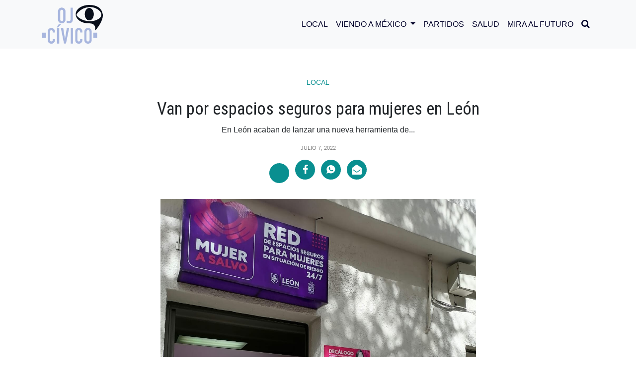

--- FILE ---
content_type: text/html; charset=UTF-8
request_url: https://ojocivico.mx/van-por-espacios-seguros-para-mujeres-en-leon/
body_size: 14592
content:
<!DOCTYPE html>
<html>

<head>
<meta charset="utf-8">
<meta charset="UTF-8" />
<meta name="viewport" content="width=device-width, user-scalable=no, initial-scale=1.0, maximun-scale=1.0, minimun-scale=1.0">

<meta property="og:locale" content="es_ES" />
<meta property="og:type" content="website" />
<meta property="og:title" content="Van por espacios seguros para mujeres en León" />
<meta property="og:description" content="En León acaban de lanzar una nueva herramienta de seguridad para las mujeres, se trata de &#8220;Mujer a salvo&#8220;. A través de un código QR las mujeres que se sientan en peligro pueden entrar a una red de espacios seguros donde podrán resguardarse. Con esta herramienta las mujeres podrán ubicar los sitios seguros como hoteles,&#8230;" />
<meta property="og:site_name" content="OJO CÍVICO" />
<meta property="og:image:width" content="640" />
<meta property="og:image:height" content="360" />
<meta property="og:image" content="https://ojocivico.mx/wp-content/uploads/2022/07/MUJER-A-SALVO-e1639869048847-700x518.jpeg" />
<meta property="og:image:secure_url" content="https://ojocivico.mx/wp-content/uploads/2022/07/MUJER-A-SALVO-e1639869048847-700x518.jpeg" />

<meta name="twitter:card" content="summary_large_image" />
<meta name="twitter:title" content="Van por espacios seguros para mujeres en León" />
<meta name="twitter:description" content="En León acaban de lanzar una nueva herramienta de seguridad para las mujeres, se trata de &#8220;Mujer a salvo&#8220;. A través de un código QR las mujeres que se sientan en peligro pueden entrar a una red de espacios seguros donde podrán resguardarse. Con esta herramienta las mujeres podrán ubicar los sitios seguros como hoteles,&#8230;" />
<meta name="twitter:image" content="https://ojocivico.mx/wp-content/uploads/2022/07/MUJER-A-SALVO-e1639869048847-700x518.jpeg" />
    
<meta name="facebook-domain-verification" content="7tyaktsrjjluxc769fcgmw8cp5pshn" />
<meta name="google-site-verification" content="pL9UjjA7MKvuPG5yaDJnp_cqC3kfWEHw1Yf_TRwRIEU" />

<title>
  Van por espacios seguros para mujeres en León - OJO CÍVICO</title>
    <link rel="icon" type="image/png" sizes="512x512" href="https://ojocivico.mx/wp-content/themes/theme1html5blank/assets/img/favicon.png">
    <link rel="stylesheet" href="https://ojocivico.mx/wp-content/themes/theme1html5blank/assets/bootstrap/css/bootstrap.min.css">
    <link rel="stylesheet" href="https://fonts.googleapis.com/css?family=Montserrat:300,300i,400,400i,500,500i,700i,800">
    <link rel="preconnect" href="https://fonts.gstatic.com">
    <link href="https://fonts.googleapis.com/css2?family=Alata&family=Roboto+Condensed:ital,wght@0,300;0,400;0,700;1,300;1,400&display=swap" rel="stylesheet">
    <link rel="stylesheet" href="https://ojocivico.mx/wp-content/themes/theme1html5blank/assets/fonts/font-awesome.min.css">
    <link rel="stylesheet" href="https://ojocivico.mx/wp-content/themes/theme1html5blank/assets/fonts/ionicons.min.css">
    <link rel="stylesheet" href="https://ojocivico.mx/wp-content/themes/theme1html5blank/assets/css/styles.css">
<link href="//cdn-images.mailchimp.com/embedcode/classic-10_7.css" rel="stylesheet" type="text/css">
<!-- Global site tag (gtag.js) - Google Analytics -->
<script async src="https://www.googletagmanager.com/gtag/js?id=UA-200811516-1"></script>
<script>
window.dataLayer = window.dataLayer || [];
function gtag(){dataLayer.push(arguments);}
gtag('js', new Date());

gtag('config', 'UA-200811516-1');
</script>
<style type="text/css" >#wpadminbar { display:none; }</style>
 
<meta name='robots' content='index, follow, max-image-preview:large, max-snippet:-1, max-video-preview:-1' />

	<!-- This site is optimized with the Yoast SEO plugin v25.8 - https://yoast.com/wordpress/plugins/seo/ -->
	<meta name="description" content="En el municipio de León acaban de lanzar una nueva herramienta de seguridad para las mujeres, se trata de &quot;Mujer a salvo&quot;. " />
	<link rel="canonical" href="https://ojocivico.mx/van-por-espacios-seguros-para-mujeres-en-leon/" />
	<meta property="og:locale" content="es_ES" />
	<meta property="og:type" content="article" />
	<meta property="og:title" content="Van por espacios seguros para mujeres en León - OJO CÍVICO" />
	<meta property="og:description" content="En el municipio de León acaban de lanzar una nueva herramienta de seguridad para las mujeres, se trata de &quot;Mujer a salvo&quot;. " />
	<meta property="og:url" content="https://ojocivico.mx/van-por-espacios-seguros-para-mujeres-en-leon/" />
	<meta property="og:site_name" content="OJO CÍVICO" />
	<meta property="article:published_time" content="2022-07-07T21:41:40+00:00" />
	<meta property="og:image" content="https://ojocivico.mx/wp-content/uploads/2022/07/MUJER-A-SALVO-e1639869048847.jpeg" />
	<meta property="og:image:width" content="1200" />
	<meta property="og:image:height" content="888" />
	<meta property="og:image:type" content="image/jpeg" />
	<meta name="author" content="Redacción" />
	<meta name="twitter:card" content="summary_large_image" />
	<meta name="twitter:label1" content="Escrito por" />
	<meta name="twitter:data1" content="Redacción" />
	<meta name="twitter:label2" content="Tiempo de lectura" />
	<meta name="twitter:data2" content="1 minuto" />
	<!-- / Yoast SEO plugin. -->


<link rel="amphtml" href="https://ojocivico.mx/van-por-espacios-seguros-para-mujeres-en-leon/amp/" /><meta name="generator" content="AMP for WP 1.1.6.1"/><link rel="alternate" title="oEmbed (JSON)" type="application/json+oembed" href="https://ojocivico.mx/wp-json/oembed/1.0/embed?url=https%3A%2F%2Fojocivico.mx%2Fvan-por-espacios-seguros-para-mujeres-en-leon%2F" />
<link rel="alternate" title="oEmbed (XML)" type="text/xml+oembed" href="https://ojocivico.mx/wp-json/oembed/1.0/embed?url=https%3A%2F%2Fojocivico.mx%2Fvan-por-espacios-seguros-para-mujeres-en-leon%2F&#038;format=xml" />
<style id='wp-img-auto-sizes-contain-inline-css' type='text/css'>
img:is([sizes=auto i],[sizes^="auto," i]){contain-intrinsic-size:3000px 1500px}
/*# sourceURL=wp-img-auto-sizes-contain-inline-css */
</style>
<style id='wp-emoji-styles-inline-css' type='text/css'>

	img.wp-smiley, img.emoji {
		display: inline !important;
		border: none !important;
		box-shadow: none !important;
		height: 1em !important;
		width: 1em !important;
		margin: 0 0.07em !important;
		vertical-align: -0.1em !important;
		background: none !important;
		padding: 0 !important;
	}
/*# sourceURL=wp-emoji-styles-inline-css */
</style>
<style id='wp-block-library-inline-css' type='text/css'>
:root{--wp-block-synced-color:#7a00df;--wp-block-synced-color--rgb:122,0,223;--wp-bound-block-color:var(--wp-block-synced-color);--wp-editor-canvas-background:#ddd;--wp-admin-theme-color:#007cba;--wp-admin-theme-color--rgb:0,124,186;--wp-admin-theme-color-darker-10:#006ba1;--wp-admin-theme-color-darker-10--rgb:0,107,160.5;--wp-admin-theme-color-darker-20:#005a87;--wp-admin-theme-color-darker-20--rgb:0,90,135;--wp-admin-border-width-focus:2px}@media (min-resolution:192dpi){:root{--wp-admin-border-width-focus:1.5px}}.wp-element-button{cursor:pointer}:root .has-very-light-gray-background-color{background-color:#eee}:root .has-very-dark-gray-background-color{background-color:#313131}:root .has-very-light-gray-color{color:#eee}:root .has-very-dark-gray-color{color:#313131}:root .has-vivid-green-cyan-to-vivid-cyan-blue-gradient-background{background:linear-gradient(135deg,#00d084,#0693e3)}:root .has-purple-crush-gradient-background{background:linear-gradient(135deg,#34e2e4,#4721fb 50%,#ab1dfe)}:root .has-hazy-dawn-gradient-background{background:linear-gradient(135deg,#faaca8,#dad0ec)}:root .has-subdued-olive-gradient-background{background:linear-gradient(135deg,#fafae1,#67a671)}:root .has-atomic-cream-gradient-background{background:linear-gradient(135deg,#fdd79a,#004a59)}:root .has-nightshade-gradient-background{background:linear-gradient(135deg,#330968,#31cdcf)}:root .has-midnight-gradient-background{background:linear-gradient(135deg,#020381,#2874fc)}:root{--wp--preset--font-size--normal:16px;--wp--preset--font-size--huge:42px}.has-regular-font-size{font-size:1em}.has-larger-font-size{font-size:2.625em}.has-normal-font-size{font-size:var(--wp--preset--font-size--normal)}.has-huge-font-size{font-size:var(--wp--preset--font-size--huge)}.has-text-align-center{text-align:center}.has-text-align-left{text-align:left}.has-text-align-right{text-align:right}.has-fit-text{white-space:nowrap!important}#end-resizable-editor-section{display:none}.aligncenter{clear:both}.items-justified-left{justify-content:flex-start}.items-justified-center{justify-content:center}.items-justified-right{justify-content:flex-end}.items-justified-space-between{justify-content:space-between}.screen-reader-text{border:0;clip-path:inset(50%);height:1px;margin:-1px;overflow:hidden;padding:0;position:absolute;width:1px;word-wrap:normal!important}.screen-reader-text:focus{background-color:#ddd;clip-path:none;color:#444;display:block;font-size:1em;height:auto;left:5px;line-height:normal;padding:15px 23px 14px;text-decoration:none;top:5px;width:auto;z-index:100000}html :where(.has-border-color){border-style:solid}html :where([style*=border-top-color]){border-top-style:solid}html :where([style*=border-right-color]){border-right-style:solid}html :where([style*=border-bottom-color]){border-bottom-style:solid}html :where([style*=border-left-color]){border-left-style:solid}html :where([style*=border-width]){border-style:solid}html :where([style*=border-top-width]){border-top-style:solid}html :where([style*=border-right-width]){border-right-style:solid}html :where([style*=border-bottom-width]){border-bottom-style:solid}html :where([style*=border-left-width]){border-left-style:solid}html :where(img[class*=wp-image-]){height:auto;max-width:100%}:where(figure){margin:0 0 1em}html :where(.is-position-sticky){--wp-admin--admin-bar--position-offset:var(--wp-admin--admin-bar--height,0px)}@media screen and (max-width:600px){html :where(.is-position-sticky){--wp-admin--admin-bar--position-offset:0px}}

/*# sourceURL=wp-block-library-inline-css */
</style><style id='global-styles-inline-css' type='text/css'>
:root{--wp--preset--aspect-ratio--square: 1;--wp--preset--aspect-ratio--4-3: 4/3;--wp--preset--aspect-ratio--3-4: 3/4;--wp--preset--aspect-ratio--3-2: 3/2;--wp--preset--aspect-ratio--2-3: 2/3;--wp--preset--aspect-ratio--16-9: 16/9;--wp--preset--aspect-ratio--9-16: 9/16;--wp--preset--color--black: #000000;--wp--preset--color--cyan-bluish-gray: #abb8c3;--wp--preset--color--white: #ffffff;--wp--preset--color--pale-pink: #f78da7;--wp--preset--color--vivid-red: #cf2e2e;--wp--preset--color--luminous-vivid-orange: #ff6900;--wp--preset--color--luminous-vivid-amber: #fcb900;--wp--preset--color--light-green-cyan: #7bdcb5;--wp--preset--color--vivid-green-cyan: #00d084;--wp--preset--color--pale-cyan-blue: #8ed1fc;--wp--preset--color--vivid-cyan-blue: #0693e3;--wp--preset--color--vivid-purple: #9b51e0;--wp--preset--gradient--vivid-cyan-blue-to-vivid-purple: linear-gradient(135deg,rgb(6,147,227) 0%,rgb(155,81,224) 100%);--wp--preset--gradient--light-green-cyan-to-vivid-green-cyan: linear-gradient(135deg,rgb(122,220,180) 0%,rgb(0,208,130) 100%);--wp--preset--gradient--luminous-vivid-amber-to-luminous-vivid-orange: linear-gradient(135deg,rgb(252,185,0) 0%,rgb(255,105,0) 100%);--wp--preset--gradient--luminous-vivid-orange-to-vivid-red: linear-gradient(135deg,rgb(255,105,0) 0%,rgb(207,46,46) 100%);--wp--preset--gradient--very-light-gray-to-cyan-bluish-gray: linear-gradient(135deg,rgb(238,238,238) 0%,rgb(169,184,195) 100%);--wp--preset--gradient--cool-to-warm-spectrum: linear-gradient(135deg,rgb(74,234,220) 0%,rgb(151,120,209) 20%,rgb(207,42,186) 40%,rgb(238,44,130) 60%,rgb(251,105,98) 80%,rgb(254,248,76) 100%);--wp--preset--gradient--blush-light-purple: linear-gradient(135deg,rgb(255,206,236) 0%,rgb(152,150,240) 100%);--wp--preset--gradient--blush-bordeaux: linear-gradient(135deg,rgb(254,205,165) 0%,rgb(254,45,45) 50%,rgb(107,0,62) 100%);--wp--preset--gradient--luminous-dusk: linear-gradient(135deg,rgb(255,203,112) 0%,rgb(199,81,192) 50%,rgb(65,88,208) 100%);--wp--preset--gradient--pale-ocean: linear-gradient(135deg,rgb(255,245,203) 0%,rgb(182,227,212) 50%,rgb(51,167,181) 100%);--wp--preset--gradient--electric-grass: linear-gradient(135deg,rgb(202,248,128) 0%,rgb(113,206,126) 100%);--wp--preset--gradient--midnight: linear-gradient(135deg,rgb(2,3,129) 0%,rgb(40,116,252) 100%);--wp--preset--font-size--small: 13px;--wp--preset--font-size--medium: 20px;--wp--preset--font-size--large: 36px;--wp--preset--font-size--x-large: 42px;--wp--preset--spacing--20: 0.44rem;--wp--preset--spacing--30: 0.67rem;--wp--preset--spacing--40: 1rem;--wp--preset--spacing--50: 1.5rem;--wp--preset--spacing--60: 2.25rem;--wp--preset--spacing--70: 3.38rem;--wp--preset--spacing--80: 5.06rem;--wp--preset--shadow--natural: 6px 6px 9px rgba(0, 0, 0, 0.2);--wp--preset--shadow--deep: 12px 12px 50px rgba(0, 0, 0, 0.4);--wp--preset--shadow--sharp: 6px 6px 0px rgba(0, 0, 0, 0.2);--wp--preset--shadow--outlined: 6px 6px 0px -3px rgb(255, 255, 255), 6px 6px rgb(0, 0, 0);--wp--preset--shadow--crisp: 6px 6px 0px rgb(0, 0, 0);}:where(.is-layout-flex){gap: 0.5em;}:where(.is-layout-grid){gap: 0.5em;}body .is-layout-flex{display: flex;}.is-layout-flex{flex-wrap: wrap;align-items: center;}.is-layout-flex > :is(*, div){margin: 0;}body .is-layout-grid{display: grid;}.is-layout-grid > :is(*, div){margin: 0;}:where(.wp-block-columns.is-layout-flex){gap: 2em;}:where(.wp-block-columns.is-layout-grid){gap: 2em;}:where(.wp-block-post-template.is-layout-flex){gap: 1.25em;}:where(.wp-block-post-template.is-layout-grid){gap: 1.25em;}.has-black-color{color: var(--wp--preset--color--black) !important;}.has-cyan-bluish-gray-color{color: var(--wp--preset--color--cyan-bluish-gray) !important;}.has-white-color{color: var(--wp--preset--color--white) !important;}.has-pale-pink-color{color: var(--wp--preset--color--pale-pink) !important;}.has-vivid-red-color{color: var(--wp--preset--color--vivid-red) !important;}.has-luminous-vivid-orange-color{color: var(--wp--preset--color--luminous-vivid-orange) !important;}.has-luminous-vivid-amber-color{color: var(--wp--preset--color--luminous-vivid-amber) !important;}.has-light-green-cyan-color{color: var(--wp--preset--color--light-green-cyan) !important;}.has-vivid-green-cyan-color{color: var(--wp--preset--color--vivid-green-cyan) !important;}.has-pale-cyan-blue-color{color: var(--wp--preset--color--pale-cyan-blue) !important;}.has-vivid-cyan-blue-color{color: var(--wp--preset--color--vivid-cyan-blue) !important;}.has-vivid-purple-color{color: var(--wp--preset--color--vivid-purple) !important;}.has-black-background-color{background-color: var(--wp--preset--color--black) !important;}.has-cyan-bluish-gray-background-color{background-color: var(--wp--preset--color--cyan-bluish-gray) !important;}.has-white-background-color{background-color: var(--wp--preset--color--white) !important;}.has-pale-pink-background-color{background-color: var(--wp--preset--color--pale-pink) !important;}.has-vivid-red-background-color{background-color: var(--wp--preset--color--vivid-red) !important;}.has-luminous-vivid-orange-background-color{background-color: var(--wp--preset--color--luminous-vivid-orange) !important;}.has-luminous-vivid-amber-background-color{background-color: var(--wp--preset--color--luminous-vivid-amber) !important;}.has-light-green-cyan-background-color{background-color: var(--wp--preset--color--light-green-cyan) !important;}.has-vivid-green-cyan-background-color{background-color: var(--wp--preset--color--vivid-green-cyan) !important;}.has-pale-cyan-blue-background-color{background-color: var(--wp--preset--color--pale-cyan-blue) !important;}.has-vivid-cyan-blue-background-color{background-color: var(--wp--preset--color--vivid-cyan-blue) !important;}.has-vivid-purple-background-color{background-color: var(--wp--preset--color--vivid-purple) !important;}.has-black-border-color{border-color: var(--wp--preset--color--black) !important;}.has-cyan-bluish-gray-border-color{border-color: var(--wp--preset--color--cyan-bluish-gray) !important;}.has-white-border-color{border-color: var(--wp--preset--color--white) !important;}.has-pale-pink-border-color{border-color: var(--wp--preset--color--pale-pink) !important;}.has-vivid-red-border-color{border-color: var(--wp--preset--color--vivid-red) !important;}.has-luminous-vivid-orange-border-color{border-color: var(--wp--preset--color--luminous-vivid-orange) !important;}.has-luminous-vivid-amber-border-color{border-color: var(--wp--preset--color--luminous-vivid-amber) !important;}.has-light-green-cyan-border-color{border-color: var(--wp--preset--color--light-green-cyan) !important;}.has-vivid-green-cyan-border-color{border-color: var(--wp--preset--color--vivid-green-cyan) !important;}.has-pale-cyan-blue-border-color{border-color: var(--wp--preset--color--pale-cyan-blue) !important;}.has-vivid-cyan-blue-border-color{border-color: var(--wp--preset--color--vivid-cyan-blue) !important;}.has-vivid-purple-border-color{border-color: var(--wp--preset--color--vivid-purple) !important;}.has-vivid-cyan-blue-to-vivid-purple-gradient-background{background: var(--wp--preset--gradient--vivid-cyan-blue-to-vivid-purple) !important;}.has-light-green-cyan-to-vivid-green-cyan-gradient-background{background: var(--wp--preset--gradient--light-green-cyan-to-vivid-green-cyan) !important;}.has-luminous-vivid-amber-to-luminous-vivid-orange-gradient-background{background: var(--wp--preset--gradient--luminous-vivid-amber-to-luminous-vivid-orange) !important;}.has-luminous-vivid-orange-to-vivid-red-gradient-background{background: var(--wp--preset--gradient--luminous-vivid-orange-to-vivid-red) !important;}.has-very-light-gray-to-cyan-bluish-gray-gradient-background{background: var(--wp--preset--gradient--very-light-gray-to-cyan-bluish-gray) !important;}.has-cool-to-warm-spectrum-gradient-background{background: var(--wp--preset--gradient--cool-to-warm-spectrum) !important;}.has-blush-light-purple-gradient-background{background: var(--wp--preset--gradient--blush-light-purple) !important;}.has-blush-bordeaux-gradient-background{background: var(--wp--preset--gradient--blush-bordeaux) !important;}.has-luminous-dusk-gradient-background{background: var(--wp--preset--gradient--luminous-dusk) !important;}.has-pale-ocean-gradient-background{background: var(--wp--preset--gradient--pale-ocean) !important;}.has-electric-grass-gradient-background{background: var(--wp--preset--gradient--electric-grass) !important;}.has-midnight-gradient-background{background: var(--wp--preset--gradient--midnight) !important;}.has-small-font-size{font-size: var(--wp--preset--font-size--small) !important;}.has-medium-font-size{font-size: var(--wp--preset--font-size--medium) !important;}.has-large-font-size{font-size: var(--wp--preset--font-size--large) !important;}.has-x-large-font-size{font-size: var(--wp--preset--font-size--x-large) !important;}
/*# sourceURL=global-styles-inline-css */
</style>

<style id='classic-theme-styles-inline-css' type='text/css'>
/*! This file is auto-generated */
.wp-block-button__link{color:#fff;background-color:#32373c;border-radius:9999px;box-shadow:none;text-decoration:none;padding:calc(.667em + 2px) calc(1.333em + 2px);font-size:1.125em}.wp-block-file__button{background:#32373c;color:#fff;text-decoration:none}
/*# sourceURL=/wp-includes/css/classic-themes.min.css */
</style>
<link rel='stylesheet' id='normalize-css' href='https://ojocivico.mx/wp-content/themes/theme1html5blank/normalize.css?ver=1.0' media='all' />
<link rel='stylesheet' id='html5blank-css' href='https://ojocivico.mx/wp-content/themes/theme1html5blank/style.css?ver=2.0' media='all' />
<script type="text/javascript" src="https://ojocivico.mx/wp-content/themes/theme1html5blank/js/lib/conditionizr-4.3.0.min.js?ver=4.3.0" id="conditionizr-js"></script>
<script type="text/javascript" src="https://ojocivico.mx/wp-content/themes/theme1html5blank/js/lib/modernizr-2.7.1.min.js?ver=2.7.1" id="modernizr-js"></script>
<script type="text/javascript" src="https://ojocivico.mx/wp-includes/js/jquery/jquery.min.js?ver=3.7.1" id="jquery-core-js"></script>
<script type="text/javascript" src="https://ojocivico.mx/wp-includes/js/jquery/jquery-migrate.min.js?ver=3.4.1" id="jquery-migrate-js"></script>
<script type="text/javascript" src="https://ojocivico.mx/wp-content/themes/theme1html5blank/js/scripts.js?ver=1.0.0" id="html5blankscripts-js"></script>
<link rel="https://api.w.org/" href="https://ojocivico.mx/wp-json/" /><link rel="alternate" title="JSON" type="application/json" href="https://ojocivico.mx/wp-json/wp/v2/posts/3743" /><script>window.pushMST_config={"vapidPK":"BIsbTlCa_poEqgTL3hxz0LGBNrtn0BWNGgjEiVZGvaVSv_VOnDTB3Aojcthceb6su1oNsugYd28swvWc7u5rItg","enableOverlay":true,"swPath":"/sw.js","i18n":{}};
  var pushmasterTag = document.createElement('script');
  pushmasterTag.src = "https://cdn.pushmaster-cdn.xyz/scripts/publishers/675aac81bda7390008239899/SDK.js";
  pushmasterTag.setAttribute('defer','');

  var firstScriptTag = document.getElementsByTagName('script')[0];
  firstScriptTag.parentNode.insertBefore(pushmasterTag, firstScriptTag);
</script><link rel='stylesheet' id='wpforms-classic-full-css' href='https://ojocivico.mx/wp-content/plugins/wpforms-lite/assets/css/frontend/classic/wpforms-full.min.css?ver=1.9.7.3' media='all' />
</head>

<body data-rsssl=1 id="page-top">
    <div>
        <div id="fb-root"></div>
        <script async defer crossorigin="anonymous" src="https://connect.facebook.net/es_ES/sdk.js#xfbml=1&version=v9.0" nonce="gCvJg8PK"></script>
    </div>
    <aside class="d-flex justify-content-center align-items-center" id="buscador" data-search="0">
        <div class="container">
            <div class="row">
                <div class="col-10 col-sm-11">
                    <div class="area-search">
                        <form role="search" method="get" class="form-row search-form" action="/">
                            <input class="form-control" type="text" id="search" placeholder="Buscar..." value="" name="s" >
                        </form>
                    </div>
                </div>
                <div class="col-2 col-sm-1 d-flex justify-content-center align-items-center">
                    <div id="btn-close"><i class="icon ion-close"></i></div>
                </div>
            </div>
        </div>
    </aside>
    <nav class="navbar navbar-light navbar-expand-lg fixed-top bg-light" id="mainNav">
        <div class="container"><a class="navbar-brand" href="/"><img src="https://ojocivico.mx/wp-content/themes/theme1html5blank/assets/img/ojo-civico.svg" alt="Ojo Cívico"  width="122"/></a><button data-toggle="collapse" data-target="#navbarResponsive" class="navbar-toggler navbar-toggler-right" type="button" data-toogle="collapse" aria-controls="navbarResponsive" aria-expanded="false" aria-label="Toggle navigation"><i class="icon ion-android-menu"></i></button>
            <div class="collapse navbar-collapse" id="navbarResponsive">
                <ul class="navbar-nav ml-auto text-uppercase">
                    <li class="nav-item"><a class="nav-link js-scroll-trigger" href="/category/local/">Local</a></li>
                    <li class="nav-item dropdown">
                        <a class="nav-link dropdown-toggle" href="/category/viendo-a-mexico/" id="navbarDropdown" role="button" data-toggle="dropdown" aria-haspopup="true" aria-expanded="false">
                        Viendo a México
                        </a>
                        <div class="dropdown-menu" aria-labelledby="navbarDropdown">
                        <a class="dropdown-item" href="/category/ojo-ciudadano">Ojo Ciudadano</a>
                        <a class="dropdown-item" href="category/estados">Estados</a>
                        <a class="dropdown-item" href="/category/economia">Economía</a>
                        </div>
                    </li>
                    <li class="nav-item"><a class="nav-link js-scroll-trigger" href="/category/partidos/">Partidos</a></li>
                    <li class="nav-item"><a class="nav-link js-scroll-trigger" href="/category/salud/">Salud</a></li>
                    <li class="nav-item"><a class="nav-link js-scroll-trigger" href="/category/mira-al-futuro/">Mira al Futuro</a></li>
                    <li class="nav-item" id="btn-search"><a class="nav-link"><i class="fa fa-search" style="font-size: 18px;"></i></a></li>
                </ul>
            </div>
        </div>
    </nav>
    
			<!-- /header -->

<div class="space-header-all"></div>
    <section class="single-mutimedia-head">
        <div class="container">
            <div class="row d-flex justify-content-center">
                <div class="col-12 col-lg-10 col-xl-9">
                    <div class="d-flex flex-column justify-content-center align-items-center intro-heading"><span class="category"><a class="text-center" href="/category/local">Local</a></span><a href="#"></a>
                        <h1 class="text-center">Van por espacios seguros para mujeres en León</h1>
                        <p class="text-center pl-sm-0 pr-sm-0 pl-md-5 pr-md-5">En León acaban de lanzar una nueva herramienta de...</p>
                        <div class="pleca__white"></div><span class="text-center date-color">julio 7, 2022</span>
                        <ul class="list-inline social-buttons-share-m mt-3">
                            <li class="list-inline-item"><a class="d-flex justify-content-center align-items-center" href="https://twitter.com/share?url=https://ojocivico.mx/van-por-espacios-seguros-para-mujeres-en-leon/&text= Van por espacios seguros para mujeres en León " target="popup" onClick="window.open(this.href, this.target, 'width=560px,height=vpx'); return false;"><iconify-icon icon="ri:twitter-x-fill"></iconify-icon></a></li>
                            <li class="list-inline-item"><a class="d-flex justify-content-center align-items-center" href="https://www.facebook.com/sharer.php?u=https://ojocivico.mx/van-por-espacios-seguros-para-mujeres-en-leon/" target="popup" onClick="window.open(this.href, this.target, 'width=560px,height=560px'); return false;"><i class="fa fa-facebook"></i></a></li>
                            <li class="list-inline-item"><a class="d-flex justify-content-center align-items-center" href="https://api.whatsapp.com/send?text=https://ojocivico.mx/van-por-espacios-seguros-para-mujeres-en-leon/" data-action="share/whatsapp/share" arget="popup" onClick="window.open(this.href, this.target, 'width=560px,height=560px'); return false;"><i class="icon ion-social-whatsapp"></i></a></li>
                            <li class="list-inline-item"><a class="d-flex justify-content-center align-items-center" href="/cdn-cgi/l/email-protection#[base64]"><i class="fa fa-envelope-open"></i></a></li>
                        </ul>
                    </div>
                </div>
            </div>
        </div>
    </section>
    <section class="mt-3 mb-3">
        <div class="container">
            <div class="row d-flex justify-content-center">
                <div class="col-12 col-lg-8 col-xl-7">
                    <div class="content-single"><img src="https://ojocivico.mx/wp-content/uploads/2022/07/MUJER-A-SALVO-e1639869048847.jpeg" class="attachment-post-thumbnail size-post-thumbnail wp-post-image" alt="" decoding="async" srcset="https://ojocivico.mx/wp-content/uploads/2022/07/MUJER-A-SALVO-e1639869048847.jpeg 1200w, https://ojocivico.mx/wp-content/uploads/2022/07/MUJER-A-SALVO-e1639869048847-250x185.jpeg 250w, https://ojocivico.mx/wp-content/uploads/2022/07/MUJER-A-SALVO-e1639869048847-700x518.jpeg 700w, https://ojocivico.mx/wp-content/uploads/2022/07/MUJER-A-SALVO-e1639869048847-768x568.jpeg 768w, https://ojocivico.mx/wp-content/uploads/2022/07/MUJER-A-SALVO-e1639869048847-120x89.jpeg 120w" sizes="(max-width: 1200px) 100vw, 1200px" />                        <p><p>En León acaban de lanzar una nueva herramienta de seguridad para las mujeres, se trata de &#8220;<strong>Mujer a salvo</strong>&#8220;.</p>
<p>A través de un código QR las mujeres que se sientan en peligro pueden entrar a una red de<strong> espacios seguros</strong> donde podrán resguardarse.</p>
<p>Con esta herramienta las mujeres podrán ubicar los sitios seguros como hoteles, clínicas de salud y diversos negocios donde cuentan con personal capacitado con los protocolos de ayuda.</p>
<p>La alcaldesa de León,<strong> Alejandra Gutiérrez</strong> y Mónica Maciel, directora del Instituto Municipal de la Mujer; y representantes del sector privado, firmaron este jueves un convenio simbólico.</p>
<p>También te puede interesar:<a href="https://ojocivico.mx/leon-tendra-el-primer-hospital-veterinario-publico/"> León tendrá el primer hospital veterinario público</a></p>
<p>Alejandra Gutiérrez reiteró que<strong> las mujeres de Guanajuato no están solas</strong> e hizo un llamado para que integrantes del sector empresarial se sumen a la red de protección.</p>
<p>La herramienta se puede consultar en la página del <a href="https://www.leon.gob.mx/">Municipio de León</a>, además los códigos QR se localizan en todos los paraderos de la línea 1 de las orugas.</p>
<p>El representante de Hoteles y Moteles de León, Juan Pablo Rocha mencionó que en la ciudad existen 36 hoteles preparados para ayudar a las mujeres; además, la meta a corto plazo es llegar a un total de 70.</p>
</p>
                    </div>
                </div>
            </div>
        </div>
    </section>
    <section id="news" class="section-sm">
        <div class="container">
            <div id="title-1" class="title">
                <h2 class="text-uppercase text-center section-heading">RELACIONADAS</h2>
                <div class="pleca-sm"></div>
            </div>
            <div class="row d-flex justify-content-start justify-content-md-start justify-content-xl-center scrolling-wrapper-post">
                												
                    <div class="col-11 col-sm-9 col-md-6 col-lg-5 col-xl-4">
                <div class="d-flex flex-column postl-3">
                    <a href="/local/tarimoro-lleva-el-sabor-de-guanajuato-al-mundo-con-sus-cacahuates/">
                        <img src="https://ojocivico.mx/wp-content/uploads/2025/07/productores_gto-250x167.jpg" class="attachment-medium size-medium wp-post-image" alt="" decoding="async" srcset="https://ojocivico.mx/wp-content/uploads/2025/07/productores_gto-250x167.jpg 250w, https://ojocivico.mx/wp-content/uploads/2025/07/productores_gto-700x467.jpg 700w, https://ojocivico.mx/wp-content/uploads/2025/07/productores_gto-768x512.jpg 768w, https://ojocivico.mx/wp-content/uploads/2025/07/productores_gto-120x80.jpg 120w, https://ojocivico.mx/wp-content/uploads/2025/07/productores_gto.jpg 1024w" sizes="(max-width: 250px) 100vw, 250px" />                        
                    </a>
                    <div class="content-post-bg"><span class="category"><a class="text-center" href="/local/">Local</a></span>
                        <h3><a class="link-blue" href="/local/tarimoro-lleva-el-sabor-de-guanajuato-al-mundo-con-sus-cacahuates/">Tarimoro lleva el sabor de Guanajuato al mundo con sus cacahuates</a></h3>
                        <span class="date-color">julio  8, 2025</span>
                    </div>
                </div>
            </div>
                    <div class="col-11 col-sm-9 col-md-6 col-lg-5 col-xl-4">
                <div class="d-flex flex-column postl-3">
                    <a href="/local/rehabilitacion-autopista-guanajuato-silao-para-una-conexion-segura/">
                        <img src="https://ojocivico.mx/wp-content/uploads/2025/07/FOTO-AUTOPISTAS-012-250x162.jpg" class="attachment-medium size-medium wp-post-image" alt="" decoding="async" srcset="https://ojocivico.mx/wp-content/uploads/2025/07/FOTO-AUTOPISTAS-012-250x162.jpg 250w, https://ojocivico.mx/wp-content/uploads/2025/07/FOTO-AUTOPISTAS-012-700x454.jpg 700w, https://ojocivico.mx/wp-content/uploads/2025/07/FOTO-AUTOPISTAS-012-768x498.jpg 768w, https://ojocivico.mx/wp-content/uploads/2025/07/FOTO-AUTOPISTAS-012-1536x996.jpg 1536w, https://ojocivico.mx/wp-content/uploads/2025/07/FOTO-AUTOPISTAS-012-120x78.jpg 120w, https://ojocivico.mx/wp-content/uploads/2025/07/FOTO-AUTOPISTAS-012-e1753202904329.jpg 1200w" sizes="(max-width: 250px) 100vw, 250px" />                        
                    </a>
                    <div class="content-post-bg"><span class="category"><a class="text-center" href="/local/">Local</a></span>
                        <h3><a class="link-blue" href="/local/rehabilitacion-autopista-guanajuato-silao-para-una-conexion-segura/">Rehabilitación autopista Guanajuato-Silao para una conexión segura</a></h3>
                        <span class="date-color">julio 22, 2025</span>
                    </div>
                </div>
            </div>
                    <div class="col-11 col-sm-9 col-md-6 col-lg-5 col-xl-4">
                <div class="d-flex flex-column postl-3">
                    <a href="/local/impulsan-innovacion-con-casas-de-emprendimiento-en-guanajuato/">
                        <img src="https://ojocivico.mx/wp-content/uploads/2025/08/innovacion-y-tecnologia-250x188.jpg" class="attachment-medium size-medium wp-post-image" alt="" decoding="async" srcset="https://ojocivico.mx/wp-content/uploads/2025/08/innovacion-y-tecnologia-250x188.jpg 250w, https://ojocivico.mx/wp-content/uploads/2025/08/innovacion-y-tecnologia-700x525.jpg 700w, https://ojocivico.mx/wp-content/uploads/2025/08/innovacion-y-tecnologia-768x576.jpg 768w, https://ojocivico.mx/wp-content/uploads/2025/08/innovacion-y-tecnologia-120x90.jpg 120w, https://ojocivico.mx/wp-content/uploads/2025/08/innovacion-y-tecnologia.jpg 1100w" sizes="(max-width: 250px) 100vw, 250px" />                        
                    </a>
                    <div class="content-post-bg"><span class="category"><a class="text-center" href="/local/">Local</a></span>
                        <h3><a class="link-blue" href="/local/impulsan-innovacion-con-casas-de-emprendimiento-en-guanajuato/">Impulsan innovación con Casas de Emprendimiento en Guanajuato</a></h3>
                        <span class="date-color">agosto 28, 2025</span>
                    </div>
                </div>
            </div>
                                        
                </div>
        </div>
    </section>
    <section id="contact" class="section">
        <div class="container">
            <div class="row">
                <div class="col-lg-12 text-center">
                    <h2 class="text-uppercase section-heading">Únete a la comunidad</h2>
                    <div class="d-flex flex-column justify-content-center">
                        <div class="pleca-sm"></div>
                    </div>
                    <h3 class="section-subheading text-muted" style="font-weight: 600;">Para recibir información de Ojo Cívico</h3>
                </div>
            </div>
            <!-- <div class="row d-flex justify-content-center">
                <div class="col-11 col-md-12 col-lg-10">
                    <form id="contactForm" name="contactForm" novalidate="novalidate">
                        <div class="form-row">
                            <div class="col-12 col-md-6">
                                <div class="form-group"><input class="form-control" type="text" id="name" placeholder="Nombre *" required=""><small class="form-text text-danger flex-grow-1 help-block lead"></small></div>
                                <div class="form-group"><input class="form-control" type="email" id="email" placeholder="Email *" required=""><small class="form-text text-danger help-block lead"></small></div>
                                <div class="form-group"><input class="form-control" type="tel" placeholder="Teléfono *" required=""><small class="form-text text-danger help-block lead"></small></div>
                            </div>
                            <div class="col-12 col-md-6">
                                <div class="form-group"><input class="form-control" type="text" id="name-1" placeholder="Apellido *" required=""><small class="form-text text-danger flex-grow-1 help-block lead"></small></div>
                                <div class="form-group"><input class="form-control" type="number" id="email-1" placeholder="Edad *" required=""><small class="form-text text-danger help-block lead"></small></div>
                                <div class="form-group"><input class="form-control" type="number" placeholder="C.P. *" required=""><small class="form-text text-danger help-block lead"></small></div>
                            </div>
                            <div class="col">
                                <div class="clearfix"></div>
                            </div>
                            <div class="col-lg-12 text-center">
                                <div id="success"></div><button class="btn btn-primary btn-xl text-uppercase" id="sendMessageButton" type="submit">ENVIAR</button>
                            </div>
                        </div>
                    </form>
                </div>
            </div> -->
            <div class="row d-flex justify-content-center">
                <div class="col-12 col-lg-10"><div id="mc_embed_signup">
<!-- <form action="https://rmb.us7.list-manage.com/subscribe/post?u=92308a49ecaebb3a060a26f06&amp;id=ed363c4ec1" method="post" id="mc-embedded-subscribe-form" name="mc-embedded-subscribe-form" class="validate" target="_blank" novalidate>
    <div id="mc_embed_signup_scroll">

    <div class="row">
            <div class="col-12 col-md-6">
                <div class="mc-field-group">
                <label for="mce-FNAME"><span class="asterisk"></span>
                </label>
                    <input type="text" value="" name="FNAME" class="required" id="mce-FNAME" placeholder="Nombre*">
                </div>
                <div class="mc-field-group">
                    <label for="mce-EMAIL"> <span class="asterisk"></span>
                </label>
                    <input type="email" value="" name="EMAIL" class="required email" id="mce-EMAIL"  placeholder="Email*">
                </div>
                <div class="mc-field-group size1of2">
                    <label for="mce-PHONE"><span class="asterisk"></span>
                </label>
                    <input type="text" name="PHONE" class="required" value="" id="mce-PHONE"  placeholder="Teléfono*">
                </div>
            </div>
            <div class="col-12 col-md-6">
            <div class="mc-field-group">
                <label for="mce-LNAME"></label>
                <input type="text" value="" name="LNAME" class="" id="mce-LNAME"  placeholder="Apellido">
                </div>
                <div class="mc-field-group size1of2">
                    <label for="mce-MMERGE5"></label>
                    <input type="number" name="MMERGE5" class="" value="" id="mce-MMERGE5"  placeholder="Edad ">
                </div>
                <div class="mc-field-group">
                    <label for="mce-MMERGE3"></label>
                    <input type="text" value="" name="MMERGE3" class="" id="mce-MMERGE3"  placeholder="C.P.">
                </div>
            </div>
    </div>
	<div id="mce-responses" class="clear">
		<div class="response" id="mce-error-response" style="display:none"></div>
		<div class="response" id="mce-success-response" style="display:none"></div>
	</div>    
    <div style="position: absolute; left: -5000px;" aria-hidden="true"><input type="text" name="b_92308a49ecaebb3a060a26f06_ed363c4ec1" tabindex="-1" value=""></div>
    
       <div class="clear d-flex justify-content-center">
           <div class="d-flex justify-content-center">
               <div style="width:150px;">
               <input type="submit" value="ENVIAR" name="subscribe" id="mc-embedded-subscribe" class="button" style="height:40px; background-color:#00EAFE; color:white; font-size:20px; font-weight:600; margin:15px 0;">
               </div>
           </div>
        </div>

    </div>
</form> -->
    <div class="wpforms-container wpforms-container-full" id="wpforms-175"><form id="wpforms-form-175" class="wpforms-validate wpforms-form" data-formid="175" method="post" enctype="multipart/form-data" action="/van-por-espacios-seguros-para-mujeres-en-leon/" data-token="637a7746a99f0eb68aae0ba7ae6fd474" data-token-time="1770061323"><noscript class="wpforms-error-noscript">Por favor, activa JavaScript en tu navegador para completar este formulario.</noscript><div class="wpforms-field-container"><div id="wpforms-175-field_0-container" class="wpforms-field wpforms-field-name" data-field-id="0"><label class="wpforms-field-label">Nombre <span class="wpforms-required-label">*</span></label><div class="wpforms-field-row wpforms-field-medium"><div class="wpforms-field-row-block wpforms-first wpforms-one-half"><input type="text" id="wpforms-175-field_0" class="wpforms-field-name-first wpforms-field-required" name="wpforms[fields][0][first]" required><label for="wpforms-175-field_0" class="wpforms-field-sublabel after">Nombre</label></div><div class="wpforms-field-row-block wpforms-one-half"><input type="text" id="wpforms-175-field_0-last" class="wpforms-field-name-last wpforms-field-required" name="wpforms[fields][0][last]" required><label for="wpforms-175-field_0-last" class="wpforms-field-sublabel after">Apellidos</label></div></div></div><div id="wpforms-175-field_1-container" class="wpforms-field wpforms-field-email wpforms-one-half wpforms-first" data-field-id="1"><label class="wpforms-field-label" for="wpforms-175-field_1">Correo electrónico <span class="wpforms-required-label">*</span></label><input type="email" id="wpforms-175-field_1" class="wpforms-field-medium wpforms-field-required" name="wpforms[fields][1]" spellcheck="false" required></div><div id="wpforms-175-field_2-container" class="wpforms-field wpforms-field-text wpforms-one-half" data-field-id="2"><label class="wpforms-field-label" for="wpforms-175-field_2">Edad</label><input type="text" id="wpforms-175-field_2" class="wpforms-field-medium" name="wpforms[fields][2]" ></div><div id="wpforms-175-field_3-container" class="wpforms-field wpforms-field-text wpforms-one-half wpforms-first" data-field-id="3"><label class="wpforms-field-label" for="wpforms-175-field_3">Teléfono</label><input type="text" id="wpforms-175-field_3" class="wpforms-field-medium" name="wpforms[fields][3]" ></div><div id="wpforms-175-field_4-container" class="wpforms-field wpforms-field-text wpforms-one-half" data-field-id="4"><label class="wpforms-field-label" for="wpforms-175-field_4">C.P.</label><input type="text" id="wpforms-175-field_4" class="wpforms-field-medium" name="wpforms[fields][4]" ></div></div><!-- .wpforms-field-container --><div class="wpforms-recaptcha-container wpforms-is-recaptcha wpforms-is-recaptcha-type-v2" ><div class="g-recaptcha" data-sitekey="6LdCYVcbAAAAAMr-9KCRPKYM7I40alzwsCO5atFv"></div><input type="text" name="g-recaptcha-hidden" class="wpforms-recaptcha-hidden" style="position:absolute!important;clip:rect(0,0,0,0)!important;height:1px!important;width:1px!important;border:0!important;overflow:hidden!important;padding:0!important;margin:0!important;" data-rule-recaptcha="1"></div><div class="wpforms-submit-container" ><input type="hidden" name="wpforms[id]" value="175"><input type="hidden" name="page_title" value="Van por espacios seguros para mujeres en León"><input type="hidden" name="page_url" value="https://ojocivico.mx/van-por-espacios-seguros-para-mujeres-en-leon/"><input type="hidden" name="url_referer" value=""><input type="hidden" name="page_id" value="3743"><input type="hidden" name="wpforms[post_id]" value="3743"><button type="submit" name="wpforms[submit]" id="wpforms-submit-175" class="wpforms-submit" data-alt-text="Enviando..." data-submit-text="Enviar" aria-live="assertive" value="wpforms-submit">Enviar</button></div></form></div>  <!-- .wpforms-container --></div></div>
            </div>
        </div>
    </section>


	<!-- DIVISIÓN DE SINGLE -->



	

	
		

			<!-- post thumbnail -->
							
						<!-- /post thumbnail -->

			<!-- post title -->
			
			<!-- /post title -->

			<!-- post details -->
			
			<!-- /post details -->
		
		<!-- /article -->

	
	
	


<footer>
        <div class="container">
            <div class="row">
                <div class="col-md-4"><span class="copyright">Copyright&nbsp;© Brand 2021</span></div>
                <div class="col-md-4">
                    <ul class="list-inline social-buttons">
                        <li class="list-inline-item"><a href="https://twitter.com/civicoojo" target="_blank"><iconify-icon icon="ri:twitter-x-fill"></iconify-icon></a></li>
                        <li class="list-inline-item"><a href="https://www.facebook.com/Ojo-C%C3%ADvico-109497591179054" target="_blank"><i class="fa fa-facebook"></i></a></li>
                        <li class="list-inline-item"><a href="#"><i class="fa fa-instagram"></i></a></li>
                        <li class="list-inline-item"><a href="#"><i class="fa fa-youtube-play"></i></a></li>
                    </ul>
                </div>
                <div class="col-md-4">
                    <ul class="list-inline quicklinks">
                        <li class="list-inline-item"><a href="#"><span style="text-decoration: underline;">Aviso de privacidad</span></a></li>
                        <li class="list-inline-item"><a href="#"><span style="text-decoration: underline;">Términos y condiciones</span></a></li>
                    </ul>
                </div>
            </div>
        </div>
    </footer><script data-cfasync="false" src="/cdn-cgi/scripts/5c5dd728/cloudflare-static/email-decode.min.js"></script><script type='text/javascript' src='//s3.amazonaws.com/downloads.mailchimp.com/js/mc-validate.js'></script><script type='text/javascript'>(function($) {window.fnames = new Array(); window.ftypes = new Array();fnames[1]='FNAME';ftypes[1]='text';fnames[0]='EMAIL';ftypes[0]='email';fnames[4]='PHONE';ftypes[4]='phone';fnames[2]='LNAME';ftypes[2]='text';fnames[5]='MMERGE5';ftypes[5]='number';fnames[3]='MMERGE3';ftypes[3]='zip'; /*
 * Translated default messages for the $ validation plugin.
 * Locale: ES
 */
$.extend($.validator.messages, {
  required: "Este campo es obligatorio.",
  remote: "Por favor, rellena este campo.",
  email: "Por favor, escribe una dirección de correo válida",
  url: "Por favor, escribe una URL válida.",
  date: "Por favor, escribe una fecha válida.",
  dateISO: "Por favor, escribe una fecha (ISO) válida.",
  number: "Por favor, escribe un número entero válido.",
  digits: "Por favor, escribe sólo dígitos.",
  creditcard: "Por favor, escribe un número de tarjeta válido.",
  equalTo: "Por favor, escribe el mismo valor de nuevo.",
  accept: "Por favor, escribe un valor con una extensión aceptada.",
  maxlength: $.validator.format("Por favor, no escribas más de {0} caracteres."),
  minlength: $.validator.format("Por favor, no escribas menos de {0} caracteres."),
  rangelength: $.validator.format("Por favor, escribe un valor entre {0} y {1} caracteres."),
  range: $.validator.format("Por favor, escribe un valor entre {0} y {1}."),
  max: $.validator.format("Por favor, escribe un valor menor o igual a {0}."),
  min: $.validator.format("Por favor, escribe un valor mayor o igual a {0}.")
});}(jQuery));var $mcj = jQuery.noConflict(true);</script>
<!--End mc_embed_signup-->
    <script src="https://ojocivico.mx/wp-content/themes/theme1html5blank/assets/js/jquery.min.js"></script>
    <script src="https://ojocivico.mx/wp-content/themes/theme1html5blank/assets/bootstrap/js/bootstrap.min.js"></script>
    <script src="https://cdnjs.cloudflare.com/ajax/libs/jquery-easing/1.4.1/jquery.easing.min.js"></script>
    <script src="https://ojocivico.mx/wp-content/themes/theme1html5blank/assets/js/agency.js"></script>
    <script src="https://ojocivico.mx/wp-content/themes/theme1html5blank/assets/js/homes.js"></script>
    <script src="https://code.iconify.design/iconify-icon/1.0.7/iconify-icon.min.js"></script>
    <script type="speculationrules">
{"prefetch":[{"source":"document","where":{"and":[{"href_matches":"/*"},{"not":{"href_matches":["/wp-*.php","/wp-admin/*","/wp-content/uploads/*","/wp-content/*","/wp-content/plugins/*","/wp-content/themes/theme1html5blank/*","/*\\?(.+)"]}},{"not":{"selector_matches":"a[rel~=\"nofollow\"]"}},{"not":{"selector_matches":".no-prefetch, .no-prefetch a"}}]},"eagerness":"conservative"}]}
</script>
<script type="text/javascript" src="https://ojocivico.mx/wp-includes/js/comment-reply.min.js?ver=6.9" id="comment-reply-js" async="async" data-wp-strategy="async" fetchpriority="low"></script>
<script type="text/javascript" src="https://ojocivico.mx/wp-content/plugins/wpforms-lite/assets/lib/jquery.validate.min.js?ver=1.21.0" id="wpforms-validation-js"></script>
<script type="text/javascript" src="https://ojocivico.mx/wp-content/plugins/wpforms-lite/assets/lib/mailcheck.min.js?ver=1.1.2" id="wpforms-mailcheck-js"></script>
<script type="text/javascript" src="https://ojocivico.mx/wp-content/plugins/wpforms-lite/assets/lib/punycode.min.js?ver=1.0.0" id="wpforms-punycode-js"></script>
<script type="text/javascript" src="https://ojocivico.mx/wp-content/plugins/wpforms-lite/assets/js/share/utils.min.js?ver=1.9.7.3" id="wpforms-generic-utils-js"></script>
<script type="text/javascript" src="https://ojocivico.mx/wp-content/plugins/wpforms-lite/assets/js/frontend/wpforms.min.js?ver=1.9.7.3" id="wpforms-js"></script>
<script type="text/javascript" src="https://www.google.com/recaptcha/api.js?onload=wpformsRecaptchaLoad&amp;render=explicit" id="wpforms-recaptcha-js"></script>
<script type="text/javascript" id="wpforms-recaptcha-js-after">
/* <![CDATA[ */
var wpformsDispatchEvent = function (el, ev, custom) {
				var e = document.createEvent(custom ? "CustomEvent" : "HTMLEvents");
				custom ? e.initCustomEvent(ev, true, true, false) : e.initEvent(ev, true, true);
				el.dispatchEvent(e);
			};
		var wpformsRecaptchaCallback = function (el) {
				var hdn = el.parentNode.querySelector(".wpforms-recaptcha-hidden");
				var err = el.parentNode.querySelector("#g-recaptcha-hidden-error");
				hdn.value = "1";
				wpformsDispatchEvent(hdn, "change", false);
				hdn.classList.remove("wpforms-error");
				err && hdn.parentNode.removeChild(err);
			};
		var wpformsRecaptchaLoad = function () {
					Array.prototype.forEach.call(document.querySelectorAll(".g-recaptcha"), function (el) {
						try {
							var recaptchaID = grecaptcha.render(el, {
								callback: function () {
									wpformsRecaptchaCallback(el);
								}
							});
							el.setAttribute("data-recaptcha-id", recaptchaID);
						} catch (error) {}
					});
					wpformsDispatchEvent(document, "wpformsRecaptchaLoaded", true);
				};
			
//# sourceURL=wpforms-recaptcha-js-after
/* ]]> */
</script>
<script type="text/javascript" src="https://ojocivico.mx/wp-content/plugins/wpforms-lite/assets/js/frontend/fields/address.min.js?ver=1.9.7.3" id="wpforms-address-field-js"></script>
<script id="wp-emoji-settings" type="application/json">
{"baseUrl":"https://s.w.org/images/core/emoji/17.0.2/72x72/","ext":".png","svgUrl":"https://s.w.org/images/core/emoji/17.0.2/svg/","svgExt":".svg","source":{"concatemoji":"https://ojocivico.mx/wp-includes/js/wp-emoji-release.min.js?ver=6.9"}}
</script>
<script type="module">
/* <![CDATA[ */
/*! This file is auto-generated */
const a=JSON.parse(document.getElementById("wp-emoji-settings").textContent),o=(window._wpemojiSettings=a,"wpEmojiSettingsSupports"),s=["flag","emoji"];function i(e){try{var t={supportTests:e,timestamp:(new Date).valueOf()};sessionStorage.setItem(o,JSON.stringify(t))}catch(e){}}function c(e,t,n){e.clearRect(0,0,e.canvas.width,e.canvas.height),e.fillText(t,0,0);t=new Uint32Array(e.getImageData(0,0,e.canvas.width,e.canvas.height).data);e.clearRect(0,0,e.canvas.width,e.canvas.height),e.fillText(n,0,0);const a=new Uint32Array(e.getImageData(0,0,e.canvas.width,e.canvas.height).data);return t.every((e,t)=>e===a[t])}function p(e,t){e.clearRect(0,0,e.canvas.width,e.canvas.height),e.fillText(t,0,0);var n=e.getImageData(16,16,1,1);for(let e=0;e<n.data.length;e++)if(0!==n.data[e])return!1;return!0}function u(e,t,n,a){switch(t){case"flag":return n(e,"\ud83c\udff3\ufe0f\u200d\u26a7\ufe0f","\ud83c\udff3\ufe0f\u200b\u26a7\ufe0f")?!1:!n(e,"\ud83c\udde8\ud83c\uddf6","\ud83c\udde8\u200b\ud83c\uddf6")&&!n(e,"\ud83c\udff4\udb40\udc67\udb40\udc62\udb40\udc65\udb40\udc6e\udb40\udc67\udb40\udc7f","\ud83c\udff4\u200b\udb40\udc67\u200b\udb40\udc62\u200b\udb40\udc65\u200b\udb40\udc6e\u200b\udb40\udc67\u200b\udb40\udc7f");case"emoji":return!a(e,"\ud83e\u1fac8")}return!1}function f(e,t,n,a){let r;const o=(r="undefined"!=typeof WorkerGlobalScope&&self instanceof WorkerGlobalScope?new OffscreenCanvas(300,150):document.createElement("canvas")).getContext("2d",{willReadFrequently:!0}),s=(o.textBaseline="top",o.font="600 32px Arial",{});return e.forEach(e=>{s[e]=t(o,e,n,a)}),s}function r(e){var t=document.createElement("script");t.src=e,t.defer=!0,document.head.appendChild(t)}a.supports={everything:!0,everythingExceptFlag:!0},new Promise(t=>{let n=function(){try{var e=JSON.parse(sessionStorage.getItem(o));if("object"==typeof e&&"number"==typeof e.timestamp&&(new Date).valueOf()<e.timestamp+604800&&"object"==typeof e.supportTests)return e.supportTests}catch(e){}return null}();if(!n){if("undefined"!=typeof Worker&&"undefined"!=typeof OffscreenCanvas&&"undefined"!=typeof URL&&URL.createObjectURL&&"undefined"!=typeof Blob)try{var e="postMessage("+f.toString()+"("+[JSON.stringify(s),u.toString(),c.toString(),p.toString()].join(",")+"));",a=new Blob([e],{type:"text/javascript"});const r=new Worker(URL.createObjectURL(a),{name:"wpTestEmojiSupports"});return void(r.onmessage=e=>{i(n=e.data),r.terminate(),t(n)})}catch(e){}i(n=f(s,u,c,p))}t(n)}).then(e=>{for(const n in e)a.supports[n]=e[n],a.supports.everything=a.supports.everything&&a.supports[n],"flag"!==n&&(a.supports.everythingExceptFlag=a.supports.everythingExceptFlag&&a.supports[n]);var t;a.supports.everythingExceptFlag=a.supports.everythingExceptFlag&&!a.supports.flag,a.supports.everything||((t=a.source||{}).concatemoji?r(t.concatemoji):t.wpemoji&&t.twemoji&&(r(t.twemoji),r(t.wpemoji)))});
//# sourceURL=https://ojocivico.mx/wp-includes/js/wp-emoji-loader.min.js
/* ]]> */
</script>
<script type='text/javascript'>
/* <![CDATA[ */
var wpforms_settings = {"val_required":"Este campo es obligatorio.","val_email":"Por favor, introduce una direcci\u00f3n de correo electr\u00f3nico v\u00e1lida.","val_email_suggestion":"\u00bfQuieres decir {suggestion}?","val_email_suggestion_title":"Haz clic para aceptar esta sugerencia.","val_email_restricted":"Esta direcci\u00f3n de correo electr\u00f3nico no est\u00e1 permitida.","val_number":"Por favor, introduce un n\u00famero v\u00e1lido.","val_number_positive":"Por favor, introduce un n\u00famero de tel\u00e9fono v\u00e1lido.","val_minimum_price":"La cantidad introducida es menor del m\u00ednimo requerido.","val_confirm":"Los valores del campo no coinciden.","val_checklimit":"Has excedido el n\u00famero de selecciones permitidas: {#}.","val_limit_characters":"{count} de {limit} caracteres m\u00e1ximos.","val_limit_words":"{count} de {limit} palabras m\u00e1ximas.","val_min":"Please enter a value greater than or equal to {0}.","val_max":"Please enter a value less than or equal to {0}.","val_recaptcha_fail_msg":"Ha fallado la verificaci\u00f3n de Google reCAPTCHA, por favor, int\u00e9ntalo de nuevo m\u00e1s tarde.","val_turnstile_fail_msg":"Ha fallado la verificaci\u00f3n de Cloudflare Turnstile, por favor, int\u00e9ntalo de nuevo m\u00e1s tarde.","val_inputmask_incomplete":"Por favor, rellena el campo en el formato requerido.","uuid_cookie":"","locale":"es","country":"","country_list_label":"Lista de pa\u00edses","wpforms_plugin_url":"https:\/\/ojocivico.mx\/wp-content\/plugins\/wpforms-lite\/","gdpr":"","ajaxurl":"https:\/\/ojocivico.mx\/wp-admin\/admin-ajax.php","mailcheck_enabled":"1","mailcheck_domains":[],"mailcheck_toplevel_domains":["dev"],"is_ssl":"1","currency_code":"USD","currency_thousands":",","currency_decimals":"2","currency_decimal":".","currency_symbol":"$","currency_symbol_pos":"left","val_requiredpayment":"Pago obligatorio.","val_creditcard":"Por favor introduce un n\u00famero de tarjeta de cr\u00e9dito v\u00e1lido.","error_updating_token":"Error al actualizar el token. Por favor, int\u00e9ntalo de nuevo o ponte en contacto con soporte si el problema persiste.","network_error":"Error de red o no se puede acceder al servidor. Comprueba tu conexi\u00f3n o int\u00e9ntalo de nuevo m\u00e1s tarde.","token_cache_lifetime":"86400","hn_data":[],"address_field":{"list_countries_without_states":["GB","DE","CH","NL"]}}
/* ]]> */
</script>
    <script type="text/javascript">
        jQuery( function( $ ) {

            for (let i = 0; i < document.forms.length; ++i) {
                let form = document.forms[i];
				if ($(form).attr("method") != "get") { $(form).append('<input type="hidden" name="rSGuZeJgfihYFzaN" value="6]e2t*vhAmQXrO" />'); }
if ($(form).attr("method") != "get") { $(form).append('<input type="hidden" name="OzdkoVhDJ" value="_FY08Oa.7bN" />'); }
if ($(form).attr("method") != "get") { $(form).append('<input type="hidden" name="qZvswt" value="vBJTXG26z_8cH" />'); }
if ($(form).attr("method") != "get") { $(form).append('<input type="hidden" name="VLGueWHiw" value="yldmUVSvXt" />'); }
            }

            $(document).on('submit', 'form', function () {
				if ($(this).attr("method") != "get") { $(this).append('<input type="hidden" name="rSGuZeJgfihYFzaN" value="6]e2t*vhAmQXrO" />'); }
if ($(this).attr("method") != "get") { $(this).append('<input type="hidden" name="OzdkoVhDJ" value="_FY08Oa.7bN" />'); }
if ($(this).attr("method") != "get") { $(this).append('<input type="hidden" name="qZvswt" value="vBJTXG26z_8cH" />'); }
if ($(this).attr("method") != "get") { $(this).append('<input type="hidden" name="VLGueWHiw" value="yldmUVSvXt" />'); }
                return true;
            });

            jQuery.ajaxSetup({
                beforeSend: function (e, data) {

                    if (data.type !== 'POST') return;

                    if (typeof data.data === 'object' && data.data !== null) {
						data.data.append("rSGuZeJgfihYFzaN", "6]e2t*vhAmQXrO");
data.data.append("OzdkoVhDJ", "_FY08Oa.7bN");
data.data.append("qZvswt", "vBJTXG26z_8cH");
data.data.append("VLGueWHiw", "yldmUVSvXt");
                    }
                    else {
                        data.data = data.data + '&rSGuZeJgfihYFzaN=6]e2t*vhAmQXrO&OzdkoVhDJ=_FY08Oa.7bN&qZvswt=vBJTXG26z_8cH&VLGueWHiw=yldmUVSvXt';
                    }
                }
            });

        });
    </script>
	<script defer src="https://static.cloudflareinsights.com/beacon.min.js/vcd15cbe7772f49c399c6a5babf22c1241717689176015" integrity="sha512-ZpsOmlRQV6y907TI0dKBHq9Md29nnaEIPlkf84rnaERnq6zvWvPUqr2ft8M1aS28oN72PdrCzSjY4U6VaAw1EQ==" data-cf-beacon='{"version":"2024.11.0","token":"9492b6ba6363498a93eba28bcb0af701","r":1,"server_timing":{"name":{"cfCacheStatus":true,"cfEdge":true,"cfExtPri":true,"cfL4":true,"cfOrigin":true,"cfSpeedBrain":true},"location_startswith":null}}' crossorigin="anonymous"></script>
</body>

</html>

--- FILE ---
content_type: text/html; charset=utf-8
request_url: https://www.google.com/recaptcha/api2/anchor?ar=1&k=6LdCYVcbAAAAAMr-9KCRPKYM7I40alzwsCO5atFv&co=aHR0cHM6Ly9vam9jaXZpY28ubXg6NDQz&hl=en&v=N67nZn4AqZkNcbeMu4prBgzg&size=normal&anchor-ms=20000&execute-ms=30000&cb=oyh3aoj3gxyz
body_size: 49666
content:
<!DOCTYPE HTML><html dir="ltr" lang="en"><head><meta http-equiv="Content-Type" content="text/html; charset=UTF-8">
<meta http-equiv="X-UA-Compatible" content="IE=edge">
<title>reCAPTCHA</title>
<style type="text/css">
/* cyrillic-ext */
@font-face {
  font-family: 'Roboto';
  font-style: normal;
  font-weight: 400;
  font-stretch: 100%;
  src: url(//fonts.gstatic.com/s/roboto/v48/KFO7CnqEu92Fr1ME7kSn66aGLdTylUAMa3GUBHMdazTgWw.woff2) format('woff2');
  unicode-range: U+0460-052F, U+1C80-1C8A, U+20B4, U+2DE0-2DFF, U+A640-A69F, U+FE2E-FE2F;
}
/* cyrillic */
@font-face {
  font-family: 'Roboto';
  font-style: normal;
  font-weight: 400;
  font-stretch: 100%;
  src: url(//fonts.gstatic.com/s/roboto/v48/KFO7CnqEu92Fr1ME7kSn66aGLdTylUAMa3iUBHMdazTgWw.woff2) format('woff2');
  unicode-range: U+0301, U+0400-045F, U+0490-0491, U+04B0-04B1, U+2116;
}
/* greek-ext */
@font-face {
  font-family: 'Roboto';
  font-style: normal;
  font-weight: 400;
  font-stretch: 100%;
  src: url(//fonts.gstatic.com/s/roboto/v48/KFO7CnqEu92Fr1ME7kSn66aGLdTylUAMa3CUBHMdazTgWw.woff2) format('woff2');
  unicode-range: U+1F00-1FFF;
}
/* greek */
@font-face {
  font-family: 'Roboto';
  font-style: normal;
  font-weight: 400;
  font-stretch: 100%;
  src: url(//fonts.gstatic.com/s/roboto/v48/KFO7CnqEu92Fr1ME7kSn66aGLdTylUAMa3-UBHMdazTgWw.woff2) format('woff2');
  unicode-range: U+0370-0377, U+037A-037F, U+0384-038A, U+038C, U+038E-03A1, U+03A3-03FF;
}
/* math */
@font-face {
  font-family: 'Roboto';
  font-style: normal;
  font-weight: 400;
  font-stretch: 100%;
  src: url(//fonts.gstatic.com/s/roboto/v48/KFO7CnqEu92Fr1ME7kSn66aGLdTylUAMawCUBHMdazTgWw.woff2) format('woff2');
  unicode-range: U+0302-0303, U+0305, U+0307-0308, U+0310, U+0312, U+0315, U+031A, U+0326-0327, U+032C, U+032F-0330, U+0332-0333, U+0338, U+033A, U+0346, U+034D, U+0391-03A1, U+03A3-03A9, U+03B1-03C9, U+03D1, U+03D5-03D6, U+03F0-03F1, U+03F4-03F5, U+2016-2017, U+2034-2038, U+203C, U+2040, U+2043, U+2047, U+2050, U+2057, U+205F, U+2070-2071, U+2074-208E, U+2090-209C, U+20D0-20DC, U+20E1, U+20E5-20EF, U+2100-2112, U+2114-2115, U+2117-2121, U+2123-214F, U+2190, U+2192, U+2194-21AE, U+21B0-21E5, U+21F1-21F2, U+21F4-2211, U+2213-2214, U+2216-22FF, U+2308-230B, U+2310, U+2319, U+231C-2321, U+2336-237A, U+237C, U+2395, U+239B-23B7, U+23D0, U+23DC-23E1, U+2474-2475, U+25AF, U+25B3, U+25B7, U+25BD, U+25C1, U+25CA, U+25CC, U+25FB, U+266D-266F, U+27C0-27FF, U+2900-2AFF, U+2B0E-2B11, U+2B30-2B4C, U+2BFE, U+3030, U+FF5B, U+FF5D, U+1D400-1D7FF, U+1EE00-1EEFF;
}
/* symbols */
@font-face {
  font-family: 'Roboto';
  font-style: normal;
  font-weight: 400;
  font-stretch: 100%;
  src: url(//fonts.gstatic.com/s/roboto/v48/KFO7CnqEu92Fr1ME7kSn66aGLdTylUAMaxKUBHMdazTgWw.woff2) format('woff2');
  unicode-range: U+0001-000C, U+000E-001F, U+007F-009F, U+20DD-20E0, U+20E2-20E4, U+2150-218F, U+2190, U+2192, U+2194-2199, U+21AF, U+21E6-21F0, U+21F3, U+2218-2219, U+2299, U+22C4-22C6, U+2300-243F, U+2440-244A, U+2460-24FF, U+25A0-27BF, U+2800-28FF, U+2921-2922, U+2981, U+29BF, U+29EB, U+2B00-2BFF, U+4DC0-4DFF, U+FFF9-FFFB, U+10140-1018E, U+10190-1019C, U+101A0, U+101D0-101FD, U+102E0-102FB, U+10E60-10E7E, U+1D2C0-1D2D3, U+1D2E0-1D37F, U+1F000-1F0FF, U+1F100-1F1AD, U+1F1E6-1F1FF, U+1F30D-1F30F, U+1F315, U+1F31C, U+1F31E, U+1F320-1F32C, U+1F336, U+1F378, U+1F37D, U+1F382, U+1F393-1F39F, U+1F3A7-1F3A8, U+1F3AC-1F3AF, U+1F3C2, U+1F3C4-1F3C6, U+1F3CA-1F3CE, U+1F3D4-1F3E0, U+1F3ED, U+1F3F1-1F3F3, U+1F3F5-1F3F7, U+1F408, U+1F415, U+1F41F, U+1F426, U+1F43F, U+1F441-1F442, U+1F444, U+1F446-1F449, U+1F44C-1F44E, U+1F453, U+1F46A, U+1F47D, U+1F4A3, U+1F4B0, U+1F4B3, U+1F4B9, U+1F4BB, U+1F4BF, U+1F4C8-1F4CB, U+1F4D6, U+1F4DA, U+1F4DF, U+1F4E3-1F4E6, U+1F4EA-1F4ED, U+1F4F7, U+1F4F9-1F4FB, U+1F4FD-1F4FE, U+1F503, U+1F507-1F50B, U+1F50D, U+1F512-1F513, U+1F53E-1F54A, U+1F54F-1F5FA, U+1F610, U+1F650-1F67F, U+1F687, U+1F68D, U+1F691, U+1F694, U+1F698, U+1F6AD, U+1F6B2, U+1F6B9-1F6BA, U+1F6BC, U+1F6C6-1F6CF, U+1F6D3-1F6D7, U+1F6E0-1F6EA, U+1F6F0-1F6F3, U+1F6F7-1F6FC, U+1F700-1F7FF, U+1F800-1F80B, U+1F810-1F847, U+1F850-1F859, U+1F860-1F887, U+1F890-1F8AD, U+1F8B0-1F8BB, U+1F8C0-1F8C1, U+1F900-1F90B, U+1F93B, U+1F946, U+1F984, U+1F996, U+1F9E9, U+1FA00-1FA6F, U+1FA70-1FA7C, U+1FA80-1FA89, U+1FA8F-1FAC6, U+1FACE-1FADC, U+1FADF-1FAE9, U+1FAF0-1FAF8, U+1FB00-1FBFF;
}
/* vietnamese */
@font-face {
  font-family: 'Roboto';
  font-style: normal;
  font-weight: 400;
  font-stretch: 100%;
  src: url(//fonts.gstatic.com/s/roboto/v48/KFO7CnqEu92Fr1ME7kSn66aGLdTylUAMa3OUBHMdazTgWw.woff2) format('woff2');
  unicode-range: U+0102-0103, U+0110-0111, U+0128-0129, U+0168-0169, U+01A0-01A1, U+01AF-01B0, U+0300-0301, U+0303-0304, U+0308-0309, U+0323, U+0329, U+1EA0-1EF9, U+20AB;
}
/* latin-ext */
@font-face {
  font-family: 'Roboto';
  font-style: normal;
  font-weight: 400;
  font-stretch: 100%;
  src: url(//fonts.gstatic.com/s/roboto/v48/KFO7CnqEu92Fr1ME7kSn66aGLdTylUAMa3KUBHMdazTgWw.woff2) format('woff2');
  unicode-range: U+0100-02BA, U+02BD-02C5, U+02C7-02CC, U+02CE-02D7, U+02DD-02FF, U+0304, U+0308, U+0329, U+1D00-1DBF, U+1E00-1E9F, U+1EF2-1EFF, U+2020, U+20A0-20AB, U+20AD-20C0, U+2113, U+2C60-2C7F, U+A720-A7FF;
}
/* latin */
@font-face {
  font-family: 'Roboto';
  font-style: normal;
  font-weight: 400;
  font-stretch: 100%;
  src: url(//fonts.gstatic.com/s/roboto/v48/KFO7CnqEu92Fr1ME7kSn66aGLdTylUAMa3yUBHMdazQ.woff2) format('woff2');
  unicode-range: U+0000-00FF, U+0131, U+0152-0153, U+02BB-02BC, U+02C6, U+02DA, U+02DC, U+0304, U+0308, U+0329, U+2000-206F, U+20AC, U+2122, U+2191, U+2193, U+2212, U+2215, U+FEFF, U+FFFD;
}
/* cyrillic-ext */
@font-face {
  font-family: 'Roboto';
  font-style: normal;
  font-weight: 500;
  font-stretch: 100%;
  src: url(//fonts.gstatic.com/s/roboto/v48/KFO7CnqEu92Fr1ME7kSn66aGLdTylUAMa3GUBHMdazTgWw.woff2) format('woff2');
  unicode-range: U+0460-052F, U+1C80-1C8A, U+20B4, U+2DE0-2DFF, U+A640-A69F, U+FE2E-FE2F;
}
/* cyrillic */
@font-face {
  font-family: 'Roboto';
  font-style: normal;
  font-weight: 500;
  font-stretch: 100%;
  src: url(//fonts.gstatic.com/s/roboto/v48/KFO7CnqEu92Fr1ME7kSn66aGLdTylUAMa3iUBHMdazTgWw.woff2) format('woff2');
  unicode-range: U+0301, U+0400-045F, U+0490-0491, U+04B0-04B1, U+2116;
}
/* greek-ext */
@font-face {
  font-family: 'Roboto';
  font-style: normal;
  font-weight: 500;
  font-stretch: 100%;
  src: url(//fonts.gstatic.com/s/roboto/v48/KFO7CnqEu92Fr1ME7kSn66aGLdTylUAMa3CUBHMdazTgWw.woff2) format('woff2');
  unicode-range: U+1F00-1FFF;
}
/* greek */
@font-face {
  font-family: 'Roboto';
  font-style: normal;
  font-weight: 500;
  font-stretch: 100%;
  src: url(//fonts.gstatic.com/s/roboto/v48/KFO7CnqEu92Fr1ME7kSn66aGLdTylUAMa3-UBHMdazTgWw.woff2) format('woff2');
  unicode-range: U+0370-0377, U+037A-037F, U+0384-038A, U+038C, U+038E-03A1, U+03A3-03FF;
}
/* math */
@font-face {
  font-family: 'Roboto';
  font-style: normal;
  font-weight: 500;
  font-stretch: 100%;
  src: url(//fonts.gstatic.com/s/roboto/v48/KFO7CnqEu92Fr1ME7kSn66aGLdTylUAMawCUBHMdazTgWw.woff2) format('woff2');
  unicode-range: U+0302-0303, U+0305, U+0307-0308, U+0310, U+0312, U+0315, U+031A, U+0326-0327, U+032C, U+032F-0330, U+0332-0333, U+0338, U+033A, U+0346, U+034D, U+0391-03A1, U+03A3-03A9, U+03B1-03C9, U+03D1, U+03D5-03D6, U+03F0-03F1, U+03F4-03F5, U+2016-2017, U+2034-2038, U+203C, U+2040, U+2043, U+2047, U+2050, U+2057, U+205F, U+2070-2071, U+2074-208E, U+2090-209C, U+20D0-20DC, U+20E1, U+20E5-20EF, U+2100-2112, U+2114-2115, U+2117-2121, U+2123-214F, U+2190, U+2192, U+2194-21AE, U+21B0-21E5, U+21F1-21F2, U+21F4-2211, U+2213-2214, U+2216-22FF, U+2308-230B, U+2310, U+2319, U+231C-2321, U+2336-237A, U+237C, U+2395, U+239B-23B7, U+23D0, U+23DC-23E1, U+2474-2475, U+25AF, U+25B3, U+25B7, U+25BD, U+25C1, U+25CA, U+25CC, U+25FB, U+266D-266F, U+27C0-27FF, U+2900-2AFF, U+2B0E-2B11, U+2B30-2B4C, U+2BFE, U+3030, U+FF5B, U+FF5D, U+1D400-1D7FF, U+1EE00-1EEFF;
}
/* symbols */
@font-face {
  font-family: 'Roboto';
  font-style: normal;
  font-weight: 500;
  font-stretch: 100%;
  src: url(//fonts.gstatic.com/s/roboto/v48/KFO7CnqEu92Fr1ME7kSn66aGLdTylUAMaxKUBHMdazTgWw.woff2) format('woff2');
  unicode-range: U+0001-000C, U+000E-001F, U+007F-009F, U+20DD-20E0, U+20E2-20E4, U+2150-218F, U+2190, U+2192, U+2194-2199, U+21AF, U+21E6-21F0, U+21F3, U+2218-2219, U+2299, U+22C4-22C6, U+2300-243F, U+2440-244A, U+2460-24FF, U+25A0-27BF, U+2800-28FF, U+2921-2922, U+2981, U+29BF, U+29EB, U+2B00-2BFF, U+4DC0-4DFF, U+FFF9-FFFB, U+10140-1018E, U+10190-1019C, U+101A0, U+101D0-101FD, U+102E0-102FB, U+10E60-10E7E, U+1D2C0-1D2D3, U+1D2E0-1D37F, U+1F000-1F0FF, U+1F100-1F1AD, U+1F1E6-1F1FF, U+1F30D-1F30F, U+1F315, U+1F31C, U+1F31E, U+1F320-1F32C, U+1F336, U+1F378, U+1F37D, U+1F382, U+1F393-1F39F, U+1F3A7-1F3A8, U+1F3AC-1F3AF, U+1F3C2, U+1F3C4-1F3C6, U+1F3CA-1F3CE, U+1F3D4-1F3E0, U+1F3ED, U+1F3F1-1F3F3, U+1F3F5-1F3F7, U+1F408, U+1F415, U+1F41F, U+1F426, U+1F43F, U+1F441-1F442, U+1F444, U+1F446-1F449, U+1F44C-1F44E, U+1F453, U+1F46A, U+1F47D, U+1F4A3, U+1F4B0, U+1F4B3, U+1F4B9, U+1F4BB, U+1F4BF, U+1F4C8-1F4CB, U+1F4D6, U+1F4DA, U+1F4DF, U+1F4E3-1F4E6, U+1F4EA-1F4ED, U+1F4F7, U+1F4F9-1F4FB, U+1F4FD-1F4FE, U+1F503, U+1F507-1F50B, U+1F50D, U+1F512-1F513, U+1F53E-1F54A, U+1F54F-1F5FA, U+1F610, U+1F650-1F67F, U+1F687, U+1F68D, U+1F691, U+1F694, U+1F698, U+1F6AD, U+1F6B2, U+1F6B9-1F6BA, U+1F6BC, U+1F6C6-1F6CF, U+1F6D3-1F6D7, U+1F6E0-1F6EA, U+1F6F0-1F6F3, U+1F6F7-1F6FC, U+1F700-1F7FF, U+1F800-1F80B, U+1F810-1F847, U+1F850-1F859, U+1F860-1F887, U+1F890-1F8AD, U+1F8B0-1F8BB, U+1F8C0-1F8C1, U+1F900-1F90B, U+1F93B, U+1F946, U+1F984, U+1F996, U+1F9E9, U+1FA00-1FA6F, U+1FA70-1FA7C, U+1FA80-1FA89, U+1FA8F-1FAC6, U+1FACE-1FADC, U+1FADF-1FAE9, U+1FAF0-1FAF8, U+1FB00-1FBFF;
}
/* vietnamese */
@font-face {
  font-family: 'Roboto';
  font-style: normal;
  font-weight: 500;
  font-stretch: 100%;
  src: url(//fonts.gstatic.com/s/roboto/v48/KFO7CnqEu92Fr1ME7kSn66aGLdTylUAMa3OUBHMdazTgWw.woff2) format('woff2');
  unicode-range: U+0102-0103, U+0110-0111, U+0128-0129, U+0168-0169, U+01A0-01A1, U+01AF-01B0, U+0300-0301, U+0303-0304, U+0308-0309, U+0323, U+0329, U+1EA0-1EF9, U+20AB;
}
/* latin-ext */
@font-face {
  font-family: 'Roboto';
  font-style: normal;
  font-weight: 500;
  font-stretch: 100%;
  src: url(//fonts.gstatic.com/s/roboto/v48/KFO7CnqEu92Fr1ME7kSn66aGLdTylUAMa3KUBHMdazTgWw.woff2) format('woff2');
  unicode-range: U+0100-02BA, U+02BD-02C5, U+02C7-02CC, U+02CE-02D7, U+02DD-02FF, U+0304, U+0308, U+0329, U+1D00-1DBF, U+1E00-1E9F, U+1EF2-1EFF, U+2020, U+20A0-20AB, U+20AD-20C0, U+2113, U+2C60-2C7F, U+A720-A7FF;
}
/* latin */
@font-face {
  font-family: 'Roboto';
  font-style: normal;
  font-weight: 500;
  font-stretch: 100%;
  src: url(//fonts.gstatic.com/s/roboto/v48/KFO7CnqEu92Fr1ME7kSn66aGLdTylUAMa3yUBHMdazQ.woff2) format('woff2');
  unicode-range: U+0000-00FF, U+0131, U+0152-0153, U+02BB-02BC, U+02C6, U+02DA, U+02DC, U+0304, U+0308, U+0329, U+2000-206F, U+20AC, U+2122, U+2191, U+2193, U+2212, U+2215, U+FEFF, U+FFFD;
}
/* cyrillic-ext */
@font-face {
  font-family: 'Roboto';
  font-style: normal;
  font-weight: 900;
  font-stretch: 100%;
  src: url(//fonts.gstatic.com/s/roboto/v48/KFO7CnqEu92Fr1ME7kSn66aGLdTylUAMa3GUBHMdazTgWw.woff2) format('woff2');
  unicode-range: U+0460-052F, U+1C80-1C8A, U+20B4, U+2DE0-2DFF, U+A640-A69F, U+FE2E-FE2F;
}
/* cyrillic */
@font-face {
  font-family: 'Roboto';
  font-style: normal;
  font-weight: 900;
  font-stretch: 100%;
  src: url(//fonts.gstatic.com/s/roboto/v48/KFO7CnqEu92Fr1ME7kSn66aGLdTylUAMa3iUBHMdazTgWw.woff2) format('woff2');
  unicode-range: U+0301, U+0400-045F, U+0490-0491, U+04B0-04B1, U+2116;
}
/* greek-ext */
@font-face {
  font-family: 'Roboto';
  font-style: normal;
  font-weight: 900;
  font-stretch: 100%;
  src: url(//fonts.gstatic.com/s/roboto/v48/KFO7CnqEu92Fr1ME7kSn66aGLdTylUAMa3CUBHMdazTgWw.woff2) format('woff2');
  unicode-range: U+1F00-1FFF;
}
/* greek */
@font-face {
  font-family: 'Roboto';
  font-style: normal;
  font-weight: 900;
  font-stretch: 100%;
  src: url(//fonts.gstatic.com/s/roboto/v48/KFO7CnqEu92Fr1ME7kSn66aGLdTylUAMa3-UBHMdazTgWw.woff2) format('woff2');
  unicode-range: U+0370-0377, U+037A-037F, U+0384-038A, U+038C, U+038E-03A1, U+03A3-03FF;
}
/* math */
@font-face {
  font-family: 'Roboto';
  font-style: normal;
  font-weight: 900;
  font-stretch: 100%;
  src: url(//fonts.gstatic.com/s/roboto/v48/KFO7CnqEu92Fr1ME7kSn66aGLdTylUAMawCUBHMdazTgWw.woff2) format('woff2');
  unicode-range: U+0302-0303, U+0305, U+0307-0308, U+0310, U+0312, U+0315, U+031A, U+0326-0327, U+032C, U+032F-0330, U+0332-0333, U+0338, U+033A, U+0346, U+034D, U+0391-03A1, U+03A3-03A9, U+03B1-03C9, U+03D1, U+03D5-03D6, U+03F0-03F1, U+03F4-03F5, U+2016-2017, U+2034-2038, U+203C, U+2040, U+2043, U+2047, U+2050, U+2057, U+205F, U+2070-2071, U+2074-208E, U+2090-209C, U+20D0-20DC, U+20E1, U+20E5-20EF, U+2100-2112, U+2114-2115, U+2117-2121, U+2123-214F, U+2190, U+2192, U+2194-21AE, U+21B0-21E5, U+21F1-21F2, U+21F4-2211, U+2213-2214, U+2216-22FF, U+2308-230B, U+2310, U+2319, U+231C-2321, U+2336-237A, U+237C, U+2395, U+239B-23B7, U+23D0, U+23DC-23E1, U+2474-2475, U+25AF, U+25B3, U+25B7, U+25BD, U+25C1, U+25CA, U+25CC, U+25FB, U+266D-266F, U+27C0-27FF, U+2900-2AFF, U+2B0E-2B11, U+2B30-2B4C, U+2BFE, U+3030, U+FF5B, U+FF5D, U+1D400-1D7FF, U+1EE00-1EEFF;
}
/* symbols */
@font-face {
  font-family: 'Roboto';
  font-style: normal;
  font-weight: 900;
  font-stretch: 100%;
  src: url(//fonts.gstatic.com/s/roboto/v48/KFO7CnqEu92Fr1ME7kSn66aGLdTylUAMaxKUBHMdazTgWw.woff2) format('woff2');
  unicode-range: U+0001-000C, U+000E-001F, U+007F-009F, U+20DD-20E0, U+20E2-20E4, U+2150-218F, U+2190, U+2192, U+2194-2199, U+21AF, U+21E6-21F0, U+21F3, U+2218-2219, U+2299, U+22C4-22C6, U+2300-243F, U+2440-244A, U+2460-24FF, U+25A0-27BF, U+2800-28FF, U+2921-2922, U+2981, U+29BF, U+29EB, U+2B00-2BFF, U+4DC0-4DFF, U+FFF9-FFFB, U+10140-1018E, U+10190-1019C, U+101A0, U+101D0-101FD, U+102E0-102FB, U+10E60-10E7E, U+1D2C0-1D2D3, U+1D2E0-1D37F, U+1F000-1F0FF, U+1F100-1F1AD, U+1F1E6-1F1FF, U+1F30D-1F30F, U+1F315, U+1F31C, U+1F31E, U+1F320-1F32C, U+1F336, U+1F378, U+1F37D, U+1F382, U+1F393-1F39F, U+1F3A7-1F3A8, U+1F3AC-1F3AF, U+1F3C2, U+1F3C4-1F3C6, U+1F3CA-1F3CE, U+1F3D4-1F3E0, U+1F3ED, U+1F3F1-1F3F3, U+1F3F5-1F3F7, U+1F408, U+1F415, U+1F41F, U+1F426, U+1F43F, U+1F441-1F442, U+1F444, U+1F446-1F449, U+1F44C-1F44E, U+1F453, U+1F46A, U+1F47D, U+1F4A3, U+1F4B0, U+1F4B3, U+1F4B9, U+1F4BB, U+1F4BF, U+1F4C8-1F4CB, U+1F4D6, U+1F4DA, U+1F4DF, U+1F4E3-1F4E6, U+1F4EA-1F4ED, U+1F4F7, U+1F4F9-1F4FB, U+1F4FD-1F4FE, U+1F503, U+1F507-1F50B, U+1F50D, U+1F512-1F513, U+1F53E-1F54A, U+1F54F-1F5FA, U+1F610, U+1F650-1F67F, U+1F687, U+1F68D, U+1F691, U+1F694, U+1F698, U+1F6AD, U+1F6B2, U+1F6B9-1F6BA, U+1F6BC, U+1F6C6-1F6CF, U+1F6D3-1F6D7, U+1F6E0-1F6EA, U+1F6F0-1F6F3, U+1F6F7-1F6FC, U+1F700-1F7FF, U+1F800-1F80B, U+1F810-1F847, U+1F850-1F859, U+1F860-1F887, U+1F890-1F8AD, U+1F8B0-1F8BB, U+1F8C0-1F8C1, U+1F900-1F90B, U+1F93B, U+1F946, U+1F984, U+1F996, U+1F9E9, U+1FA00-1FA6F, U+1FA70-1FA7C, U+1FA80-1FA89, U+1FA8F-1FAC6, U+1FACE-1FADC, U+1FADF-1FAE9, U+1FAF0-1FAF8, U+1FB00-1FBFF;
}
/* vietnamese */
@font-face {
  font-family: 'Roboto';
  font-style: normal;
  font-weight: 900;
  font-stretch: 100%;
  src: url(//fonts.gstatic.com/s/roboto/v48/KFO7CnqEu92Fr1ME7kSn66aGLdTylUAMa3OUBHMdazTgWw.woff2) format('woff2');
  unicode-range: U+0102-0103, U+0110-0111, U+0128-0129, U+0168-0169, U+01A0-01A1, U+01AF-01B0, U+0300-0301, U+0303-0304, U+0308-0309, U+0323, U+0329, U+1EA0-1EF9, U+20AB;
}
/* latin-ext */
@font-face {
  font-family: 'Roboto';
  font-style: normal;
  font-weight: 900;
  font-stretch: 100%;
  src: url(//fonts.gstatic.com/s/roboto/v48/KFO7CnqEu92Fr1ME7kSn66aGLdTylUAMa3KUBHMdazTgWw.woff2) format('woff2');
  unicode-range: U+0100-02BA, U+02BD-02C5, U+02C7-02CC, U+02CE-02D7, U+02DD-02FF, U+0304, U+0308, U+0329, U+1D00-1DBF, U+1E00-1E9F, U+1EF2-1EFF, U+2020, U+20A0-20AB, U+20AD-20C0, U+2113, U+2C60-2C7F, U+A720-A7FF;
}
/* latin */
@font-face {
  font-family: 'Roboto';
  font-style: normal;
  font-weight: 900;
  font-stretch: 100%;
  src: url(//fonts.gstatic.com/s/roboto/v48/KFO7CnqEu92Fr1ME7kSn66aGLdTylUAMa3yUBHMdazQ.woff2) format('woff2');
  unicode-range: U+0000-00FF, U+0131, U+0152-0153, U+02BB-02BC, U+02C6, U+02DA, U+02DC, U+0304, U+0308, U+0329, U+2000-206F, U+20AC, U+2122, U+2191, U+2193, U+2212, U+2215, U+FEFF, U+FFFD;
}

</style>
<link rel="stylesheet" type="text/css" href="https://www.gstatic.com/recaptcha/releases/N67nZn4AqZkNcbeMu4prBgzg/styles__ltr.css">
<script nonce="dI2o9LHg6wolJT1gQfk-aw" type="text/javascript">window['__recaptcha_api'] = 'https://www.google.com/recaptcha/api2/';</script>
<script type="text/javascript" src="https://www.gstatic.com/recaptcha/releases/N67nZn4AqZkNcbeMu4prBgzg/recaptcha__en.js" nonce="dI2o9LHg6wolJT1gQfk-aw">
      
    </script></head>
<body><div id="rc-anchor-alert" class="rc-anchor-alert"></div>
<input type="hidden" id="recaptcha-token" value="[base64]">
<script type="text/javascript" nonce="dI2o9LHg6wolJT1gQfk-aw">
      recaptcha.anchor.Main.init("[\x22ainput\x22,[\x22bgdata\x22,\x22\x22,\[base64]/[base64]/[base64]/[base64]/[base64]/[base64]/YihPLDAsW0wsMzZdKTooTy5YLnB1c2goTy5aLnNsaWNlKCkpLE8uWls3Nl09dm9pZCAwLFUoNzYsTyxxKSl9LGM9ZnVuY3Rpb24oTyxxKXtxLlk9KChxLlk/[base64]/[base64]/Wi52KCk6Wi5OLHItWi5OKSxJPj4xNCk+MCxaKS5oJiYoWi5oXj0oWi5sKzE+PjIpKihJPDwyKSksWikubCsxPj4yIT0wfHxaLnUseCl8fHUpWi5pPTAsWi5OPXI7aWYoIXUpcmV0dXJuIGZhbHNlO2lmKFouRz5aLkgmJihaLkg9Wi5HKSxyLVouRjxaLkctKE8/MjU1OnE/NToyKSlyZXR1cm4gZmFsc2U7cmV0dXJuIShaLlU9KCgoTz1sKHE/[base64]/[base64]/[base64]/[base64]/[base64]\\u003d\x22,\[base64]\x22,\x22w5V/[base64]/wrPCj8O3wo8iw7FDRFLDv8KnADh+wrbCq8OXwonDisKGwplZwqfDtcOGwrIDw4/[base64]/wrVDGALCo2nDsMKowrTDr8Ocw7Z3wrLCp09+MsO4w75Jwqpbw45ow7vCrsKZNcKEwpDDk8K9WVo2UwrDjl5XB8K/[base64]/DhAA5wo7DvMOjw50/w6zDt8O5K8OPHilwwozCuxDDlkM6wpbCqw9swp/Dh8KEeXEiKMOkLQVXeUnDjsK/ccKmwrPDnsO1UXkjwo9cEMKQWMO0MsORCcOZF8OXwqzDkcOkEnfCtAU+w4zCjsKKcMKJw4piw5zDrMOIJCNmd8Onw4XCu8O/[base64]/DgcOWwrxmwoPDvVwHJ8KdagBXDcOPe2Bzw5ItwoQwNMK3VMOXFcKdc8OmNMO9w6c/[base64]/[base64]/wq0HVMOfR1wDRcOYcMOCwq4EfMK9FBPCg8KLwpLDnMOAEsOTcQLDrsKEw5vCjRbDkcKOw5l/w6wzwq3Dr8K5w7w9MxolRMKsw7Arw4PCmyUZwoIeS8OAw7kOwoo/NsOhc8Kmw7DDlcK0SsK0wo4hw7LDn8KjFColGsKfFQLClMOZwqxjw61rwpkywqHDiMOBV8KxwoLCt8KJwrsXfUTDpMKnw7TCh8K5NgREw6bDh8KvN3TChsOfwqrDiMOLw4nCrsOJw60cw6HCi8KkWsOGSsO0ISfDsnjCicKjbQ/Cl8OkwpzDhcOROXU/JHwtw5VFwpZaw6RxwrxtCFPCtmbDuC3CvkgJbcO5OQoawoUEwrPDnRbCqcOewpNKZ8KRdA/CgzLCicKeeHLCjU3CpDMKa8OqX3EgTnrDhsO7w6owwpUdfMOYw7jDiUbDqsOUw6Ivwo/[base64]/Dpx5CwpxYasKSKMO7wrHCosOmWwnDksK6AUY5wozDlMOLfRUbw5pfUsO0wpPDu8K3wrk3w6dkw4HCm8OKEcOZOm46IMOqwqQBwoPCn8KeYMOxwpXDp0DDosKVTcK5T8K/wq1Hw6bDlhBYw4/DjcKcw73DqQLCm8OnW8OpXGtbYDUdW0A/w5cuJ8OTL8OFw4DCjsOtw4bDiQ7DlsKQImvCjFzClcKGwrBKGx84wqR5w5Jgw6nCusObw6LDqMKQW8OuMngEw54lwpR2wqY3w5/DgsOZczXDssKnf3zCkxTDvQPDucOxwpPCpMOdf8KJVcKcw6sNMsOWD8K7w4hpXFXDqnjDvcOww5TDonYYOcKkw6wBEGA1bGAkw73CpgvClCYObXjDtWLDnMK2wo/DscOZwoHCsmdzwo3Dq17DrMK4w5HDoGdPw7ttBMOtw6DCt2krw4bDqsKqwot7wqLCvXDDunfCq1zCoMOiw5zCuSjDpcOXZMOQaQnDosOORcK2Gk9LasKeVcOOw5HDisKZUMKfwpXDo8KOc8O1w7lzw6DDu8Kyw4s9Mn/CjcO4wpZjR8OBZHnDtsO+PwnCrQ4jacOfMF/DnR09LMO8S8OGbsKiXm0caRMbw4fDtlwFwoMqLcOhw6jDicOMw7NMw5RUwonCpcOhPcOFwoZBMhvDrcOTAcObwrM8w54Bw4TDjsOJwokZwrrDm8Kcw79Jw7PDqcO1wrrCmsKlw5N3cEXDmMOmHMOkwpzDqAp0wqDDr3d9w5QNw5k2FMKYw5Q/w4l2w77CsBEZwovCl8O/U3bCiiQTOiYsw5IVM8K/[base64]/[base64]/w6vDnVTCmXZQwqPDvMOGBsOULMOjw5HDucOUWmseFEbCosK0RDXDksOCEcKceMOJbyvCuHZDwqDDpgPCtlzDhBoSw7nDg8Kcw4/[base64]/CuMOQwr0hCsK/ecK7w7fDnmrCn8K0wq0yQcKJfVVYw7Yjw4IjMsO8PnMhw6MwSMKsScOlDSrCgWV4YMOvLm3DtTdGFMO9ZMOzwptHFMOkDsONbsOYw5oFUwAyeTvCpGrCgTvCqlh4DEbDr8KnwrbDuMOTMRTCvTbCiMOxw7bDtAbDtsO5w7MmVy/Clg5qHBjCg8KTaX5yw4PDt8K4CXkzE8KrZEfDp8Kken/DjMK5w7pWFkd8TcKRPcKTTw9XAAXDh2bCpDdMwpzDpcKnwpZuRi7ChXZcNMKxw6rChynDpV7CpsKBVsKOwpwcEsKPGG1Yw7pXXcOeISI5woDDuzttZj1Lw5fDhmIewp0cw6tOJ2wybMKJw4NPw7tLQsKrw5I/N8KIAsK6FAvDoMOGVApCw7rCm8OefgQiOD3DrcOhw5pICXYZw74Lw6zDrsKQe8K6w4ttw5LDoXXDosKFwrnDrcOTdMOGbsO9w63DosKFY8KmLsKKwpDDhzLDhGrCtUZNEHTCusKbwprCjQfCjsO4w5FFw4nCl2Q4w7bDgi8EeMKFXX3DikTDjjvDnznClMK/w5YjQsKzPcOlEMO3MsOFwofCv8Kew59bw7Bdw7t8eE/DrUDDtcOYa8O/w4cqw7jCuljCksOwX1wdMcKXLMK+KzHCqMORD2caa8O4w4NYLHHCnwtjwphHbMKsPykMw5nDngzDqsOZwqA1F8OpwqXDj1IUwpx6aMOTJALCkGPDknIxSyPDqcOVw4fDs2QZQGELNMK/wrswwq1Yw5bDgFAYBirCpxnDk8KwSyvDqsO3wpopw5cKw5U3woddAsKnQURmWcOBwoTCs1Ycw4HCqsOKwrNvN8K5LMOLw5gtwrzCjE/CtcKrw5rCjcO0wo1jw5PDi8Kcbl1+w4DChcK7w7QMUsO0azwHw5kFXTfDvsOyw7IAVMOkdA9pw5XCm0ljeFBaB8OywrrDsAcew602dsK8B8Oiwo/DrVjClgjCtMORWsO3bBTCo8Kqwp/[base64]/Dr0F9wq7CnzfDsjHDo8ObwoU3YljCscOrfxF1w7QqwqIvw6jClMKLTAJrwrjCpMOtw7MfSmTDm8OIw4nCvWxbw47Dg8KeJR1JWcOHD8Krw6nDoSjDgsOKw4bDtMO/FMOWHsK9K8OJw4fCjHLDpG9pw4/CrUp5Bj1pw6IbZ3J7wpfCpknCpsKiIsKMV8Oac8KQwpjCrcK/OcOowoDCgMKPfsOnw4vCg8KgASnCkiDDpynClCcjKFYCwrbDlnDCscKWw6bDrMOJwq5LacKowpdmTDBlwrAqw5ELwozChH8UwpDCvS8jJ8OFwrvCqsKCT1LCjcO/KsO3NMKgN0k9UnLCoMKYe8KGwqJ7w67CkUcgwpsvw4/Cs8KzSH9uWTAIwp/CrgXCn03DoFTChsO0FcK+w4rDgC3Dl8OabEzDjhZaw4k6WcKOwpjDs8OgPcO4wo/CqMKjAVHCjEXDjw/CnFvDoRhqw7RbX8OGasKPw6YHdcKXwp3CpsKcw7Y5XhbCpcKERQgZdMOnZcOaCzzCuVbDlcOMw5oBanDDmhE5wpBDPsOFTWp/[base64]/DpRfDv8OGRcO5WMKwwrXDoAjDl8KDHXcGNxXCmMKjIVUHIEZDIMKSw4vCjjPCnBPCmkw+w5J/wqDChBjDly8cfcKow77DsBTCo8KqMyvCgztfwrfDnMObwrZnwqM9VMOhwofDs8OuJHlVVTPClCUIwpMRw4VtEcKJw77DrsOYw6Imw48QQCo1b0PCqcKXHhDDpsOzW8OBYx3CkMOMwpTDrcO8aMO/wp8cEgArwp3Cu8OgX3zDvMOfw7jDkcKvwqgMB8ORblg4eEkrAcKdUcKHNMKOfTfCqgjDvsK4w6JHdx7DisOGworDojZHd8OywrhLw6R9w70Cw6TCtHoVczzDkFHCscOVQMOlwrRTwovDocOEwqvDn8OKU0tIWTXDq2E6wpnDrQd7FMO/[base64]/ClU/CvsKVw55Yw6klwrU4wrs+w4DChTYeU8OuTsONwr/CjHpAwrlPwrEkBsOfwpjCqG7CscKTEsOcR8KswpDCiFHDqQldwqLCp8ORw55ew7liw6jCnMOMbQPDilVeQhfClivDnSvCjwAVKxDCvcODMgJpwqLCv2/DnMKNLcKvGkdlXcOyGMKPworDpCzCksKGGcKsw7XCp8KPwo5eLAjCvsO0w6RRw57DosOKEMKALsKTwp3DjsKswqUYasOwTcKwf8Oiwp4ww7F9bEZWRznCpsK5FWPDhMO8w55Jwr/DgsOUb1rDvQd/[base64]/CtyPCkQZrKAPDigETw5lhw49sw6nCqDDDusOAKD/DisO0w7F5A8K5worDkWzCvMK6wqQKw6x0CcK7Y8OyJ8KgIcKRLcOkNGbCkk3CpMO3w7rCugLCqxZiw41NHwHDpcKvw5zDr8ObVUjDgRfCnMKrw6bDoW5qWMKSwoBWw5rDhx/[base64]/CvMKaw5/[base64]/Dg8K9wplaKkjCiRnCuRXDtElRAwzCpj7ClMOgIcOBwqlhRTcIw5QbOCrChS58fX84KQIvJyMSwp9nw4lyw5kuDcOlAcOESBjColFRGxLCncOOworDncO9wrtbZsOUFh/CgUPDtBNKwqZWTsOBYS5iw4UVwp3Dq8OPwp1UdVQ7w5w0WEPDk8KpQms5flFeTlNGZRtfwoRewq/ChDM1w4osw4EnwokGw7Q7w50mw7ESwofCs1fCpSkVw7zDiEwWCzQ9AWEhwr4+AUU9DErCkcOUw6/DvF/[base64]/[base64]/[base64]/Dk8ORWHLCjzskwpZxw7A5a8KpRAEMwpfCp8KYOcO4w41hw4s6VA0aVAzDgWMuGsOEbRvDosOpU8OATHALcMObHsKZwprDtWjDlsK3wrMjwpcYEUAOwrDCtjoIGsOewr9lwp/CrMKiJGMKw6zDvxpYwrfDmzh6KnDCtFPCpsOuVRtuw4HDlMOLw5EpwobDjmbCtUrCoHHDkH01DVTCksKMw58LMMOHPFlNw686w7Qow6LDlgsIOsOhw6fDjMO0woLDm8K6NsKeHsOrI8OGSMKOGcKNw5PCpMOjSsK0e0tJwrLCpsO7NsKnXcK/aGfDtzPCncOiwpbDqcOHZigTw4LDk8OAwp9Vw77Cq8OCwoTDrsK3P1nDpGvCt1XDkwHDscKGCjPDi1c6BcOpw6kqMMObZsK5w5EQw6LDiV7ChCIDwrfCmsOww6dUXsKcHmk7C8O/RX7CohPCmcOXbxsDcsKhTCUmwokdZEnDu3cWdFbCh8ONwqAiaGHDp3bCr0/DqAYPw6tZw7PDmcKYw4PClsKgw77Cu2PDkMKuJWzCr8O2Z8Kfwq4mD8KSMsKvwpcow4MOMzfDthDDrQp2MMOROlrDmxTDr0cXVxNww78Iw5tKwoIKw4zDrHPDpsKcw6ULZMKOLVrCkTIJwrrDiMOsXWZlSsO8BsOeRW/[base64]/Dh8KSwrtvDmIUwr3Ci8OweAJcSSfCqTI4a8OKU8KpI0F1w4nDoh/Dk8K3d8OndMK5I8OxbMK8J8Ktwp8MwpB5DgXDkSIdMTrDlTvDm1IXwpMgUig2BmYhLVbDrcKgUMOdWcKGw77DgDLCvi3DscOEw5rDunJSw4XCgsOkw5NcEsKOd8O5wqrCvynDswnDuCpMSsKmdknDhUltXcKQw60bw7h6ZMKyJBAuw5PCvxlxew4zw5/Dj8K/AwHCkMKVwqTDm8Ofwok7IkNFwrTCgsKjw7l8OcKSw4bDg8KLLcKpw5DCpMKiw6nCnFAvdMKewrZbw55+EsK/wovCu8KrKWjCu8OaSAvCrMKGLhLDmMKRwoXCrErDujvDqsOnwrxGwrDCkcOUdHzDrxvDrGTDuMOpw77DsSnDpjADw6glf8ObdcKiwrvDo3/Dg0PDhjjDpExTBnRQwq4cwrnDhjQoccOBF8O1w7NXRRkEwp8LVkfCmA3DlcOuwrnDh8KtwrFXwol8w58MVcOXwrV0wozDosOSwoFYw6nCl8OEesOpdMOLOMOGDC0dwo4Rw5tpHcOew5g7fg/Cn8K9YcKPOhDDgcOfw4/Djn/CqcOrw6Mbwo9nwrlzwojDoAkFOsO6U0t7XcKnw7RQQj0FwoHDmAnDkjtnw4TDtnHDqVzChEV3w4YbwpvCoH9vLT3Dm33Cp8Oqwq1Dw7w2LcOrwpLChHvDv8KJwqlhw7vDtcO4w5bCsijDncKrw58+FsK2UjXDsMOQw5slMXtVw4VYEcOtwrzCjkTDh8Oqw4DCjk/[base64]/[base64]/Cpi/Do8Oyw5/Cj2oRw6oiw79ZTMOnwovDsMOXJMK+wpYiw4RCw4EDaWxnECPCt0jDsX7DqcO5FcKgJzEGw5A1N8KpU1haw4jDj8KxakjDtMKiN2JPSMKzWcOyLk7CqEFSw55jHCzDiiIsIWvDpMKcA8Ofw47Dum80w4csw7gXwofDixYpwqDCocOGw5B/[base64]/[base64]/[base64]/[base64]/DmsKuw5TDum7CocOaw69WwoLDo3TCn8KiN1g6woLDrjXDo8KyWMK8ZsOoPxHClFM/WMKPKcK3CgvDocOzw4dzXHfDgUcsYsKow6HDmMKCRcOnPsK9bsKbw4PCmmLCujnDhsKofcKHwo1/wp3DmjVpclfCviPCnlR3dkptwp7Dqn/CosOAa2TDg8K+XsK0D8K7cz7DlsKswrLDhsKANRDCslTDvDYcw6/Co8Ktw6TCi8Kmw7hxTSPCosK/wrhoGsONw6HCkTzDoMO/wrrDlERpV8O6wqQRNsO3wqXCnnpbFnDCuWYiw7jCmsK5w6QAVhTCshN0w5/ClXAhDFnDojYyUsO9wpc/DsOeZRN9w43CrMKnw77DhsOFw7rDrWrDt8OVwp3CunfDvMOJw4bCu8Kiw4V4FBTDiMKIw5/CkcOHOSJkB2jCj8KZw5UGQsOTf8O7wqpyecKtw61UwpbCvcOJw57DssKDwpvCrVvDjD/Ci13DncO0dcKwdcOLMMKpw4rDlsOzAibCs2kyw6A9wooCwqnCm8K7wqkqw6PCgWxoaEQDw6ACw6rDkFjCsGtww6bCuB1Ldn7DsmpwwpLCmwjDmsODR2lPN8Obw43DssK2w7AFbcKhw6jCiWjCpA/DongRw5RGRXwUw65Fwq81w5oCMsKabTjCicOxWxLDqWnDplnDjcO+QXsow5/ChMKTXjbDgMOfZ8KXwqE+S8O1w5s2SHl1eSUiwoPDpMOJccKbwrXDo8OkZMKaw7QOB8KEPUDCgDzDq0nChsONw4/CuAZHwoMcE8OBKsOgKcOFBsOlTWjCncOXw5ASFDzDlQdKw5PChgtXw5dNO1tew4ZwwoZOw4nDg8KgYsKlRW8ow7Q1D8K3woHCg8OqMWfCrD0Dw7s+wp/DoMOBB1LDicOJWGPDhMKLwpTCr8Olw4DCk8KCb8OKK2rCi8KTFcOhwo0WSE7CjMOtwoQTScKEwoDCnzYkXsOsVMOgwr/ClMK5Og3CjcK2MsKKw6/DrArCvl3Dk8OKDlAywq/Cq8OXXH1Iw7JjwrR6NcOqwpEVAcKtw4TCsAbCnyBgL8K6w53DsANVw67DvXxLw74Ww6g6w6N+DWLCgDPCp2jDo8OKTcOXGcKdw5HCtcKiwqwUwo7DrMK9ScOcw4ZAwoRdTihLJRsnw4DCgMKDASTDhsKITcOxEsKBBi3CtsOhwoXDmn0zbTjDtsK/d8OpwqcfajHDrXVBwp7DiDfCoiPDi8OXTsO9T13DgGLDoxLDisKdw4vCrMOLwpnDlyYzwqzDscKbPcO0w7N8dcKAWMKEw44eGMKewo90W8KKw5vDlxkxPT7CjcOxbhNxw4tQwozDg8KuYMOLwppYwrHCmsO4FiQMEcKSWMOtwpXCjwHClsKGw5rDocKtPsOhw5/DkcOsEnDCgcKxBcOUwoEICBMPNcOfw48kHsOzwoPCmg/Dh8KJGQHDlXLCvsKjDsKkw5rCvMKsw4kVw4Qlw7UMw7ICwpzDiXVqw7PDiMO5fnkVw6wiwp91w442w4sIOMKnwrrCt3pdHcORK8Ouw5PDgcKzHxHCr3PCt8ObPMOaYQXCisOhwqHCqcO8RyPDvmc2wpk/w4HCunVWwrQQYQbDicKrWsOQw4DCrzEwwqoBBiPChAbDpRAZHsOENBLDvCfDiA3DucOlb8KAU3XDkcOGKRITMMKvV07DrsKodsOgS8OCw7VadCnDm8KbCsKXHsK8wqLDv8K9w4XDlk/CvwEAY8OHPlDDqMKuwr06wpDDssODw7rCtVFcwptawqPDtWbDlRgIARdaSsOjw47DjMKgAcKhOsKrF8Occ38CeUM0McKRwqQ2RH3Dk8O9woTCknt4w7DCgg0VGsK+H3HDp8KCw77Co8OSCBE+IsK0SibChw0Rwp/ClMKJccKNwo/[base64]/DicONdcOGc3TDmjkFLsOXP1AQw4DDqsOGWBnDk8Kxw65DXg7DkMKzwrrDp8O7w5x2R1XDjBLDmcKYYQwKC8KAFsK2w7zDtcKqEAp+wpgbw6rDm8O+KsOkAcK8wqwKDiDDnmIQTsO8w49Lw7vDusOtTcKhwrnDrT5acmXDncKzw5nCuCfDkcOFQMOYMcOafy/DjsONwq7DlMOHw4PDrMKPFiDDlzVewqgiRcKFGMOZFzbCmDJ7SAAqw6/Cjw04CBhPOsOzX8Kowrdkwq9ORsKABh/DumjDicKDbWPDkklnM8OVwpTCqCvDsMKbw7c+XAXCs8Kxwo/DsFMAw4DDmGbDmcOOw7LCvgnDmnTDoMOZw6J3PsKRLcOzw5Y8QUzCkBEjNMOywrIewoLDh33CikDDr8OXwpXDrWHCgcKew6jDpMKnTGFsK8KBwqXCu8O1F2vDmG3CosKYWnvCvsKSWsO5w6fDj3PDicOHw6XCvA94w4MCw7nCvcODwpXCtnd/SDfCknbDi8K1AsKgLw0TPhtuUsKtwopVwovCin4Vw5JkwrRMLmRWw7k0FwHDgXvCgBQ+wrwRw73Du8KHWcKSUCYWwpbCo8OoLAJiwoQDw7Z3WRbDmsOzw6A+QMOUwobDiBh+OcOGwrHDuVBMwpxrT8OneGnCtF7CtsOgw7p5w5/CgsKqwqPCv8KWVFbDpcKNw7I5J8ODw6rDkSwBwqU6DQcKwpRWw5fDuMOVZXJkw5RAwq/DoMKJGMKOw6FFw40sMMOPwqQ6wqjClh9dewtrwoRnw5LDtsKiwo/CrG1rw7R4w4rDvW7Ds8Opwp0QYMOkPxrCtEUncizDoMOzBsKBwpN8GEbCrw4IfMKBw7HChsKJw5XDt8KAw7zCtcKuLhbCl8OQVsKWwqDDlAF/MMKDw5zCkcKCw7jCmR7ClsK2GThfO8OjEcKdDStsecK/[base64]/[base64]/DoxLDn0vCjcKKUsK/[base64]/CqXguw6pAwqTCvlDCl8KjwrpEQcO9wqDCpsOkdAXCq05qwpzCgUUBXsOBwpIjZknDvMKcWWjChcO4UsKRCMOLHsOsEXXCuMO8wqPCkcKvw6/DuAVrw5VMwoNnwp4TUcKOwrl3CGHDjsO5VWHDoDsJJCQQUA7CuMKiwpXCu8OdwrnCrgnDvjtnYijDgk4oI8KRw47Cj8OLw4/[base64]/wq55w5HCu8KUw4thS1HCn2Vpw5UpwrnDr8K/[base64]/Do8KIwpwmFXjDgGzDscOAG3rDicOXw7NOE8Kfwr3CmTgQw7MPw6fCjsOKw4kbw7lGPXHCviwlw4Fcw7DDkMOjKEjCqkkrHmnCpcOFwpkNw6XCvlbDmMOlw5HCjMKdK3IPwrYGw517BcKwU8OgwpPChcONwr/DrcOdw5wVLR/CpFETCGlMw78+DMKfw6F9woJnwqnDmsKgTsOpCDTCmFDDomjCscO1a2Axw5PCjsODDW7DhnUmwqTCnsKiw7bDh20wwoVnBmrCrsK6wrxNwrwvwqEZwo3DmWvDgcOUenjDqHgWKQHDqsO2w5/CqsKzRHFxw7DDgsO9w6Bgw6I7w6x1OX3DnHTDncKCwprCk8KDw6oLw47CnkvCiCVpw5/CnMKleURgw54hwqzCsVgWesOubMOhE8OjTMOzwp3DllLDp8Kpw5LDn0pWFcKMJ8OzPU/[base64]/cBksQGLDpsO4WMKSIcKPBMK9bMONQcO0dsO1w77CmFxyWMOBMXgWw5TDhCnChMOmwpnChBPDnQYPw6I3w5bCtGsEw4XCpMKYwrTDqEHDkHTDsyTCn08ew6nCm0oVasKyWSjDjMOcKMKbwqDCqSpLQMKiAB3DuGDCrUxlw6Vswr/[base64]/[base64]/DocO3T8KqYMKUw6zCiUMDeMKvDcO/woQ9w4YKw6lnw6VOFsKfVDHClHJhw6I+Rn17ClzCqcKlwr4JZ8Ovw7/[base64]/DqRvDicKgcmZ2eMOtw4Jzwq/Ct0hrQcKRwqMHOR7CmS8kPAIpSTbDt8Kdw6/[base64]/DlsOTHcOKwrzCjzMBw4wpwrxmwqjDunfDg8Omd8OUBcKiVMKHOMKYJcOww73DsXvDhMKPwp/DpxLCrhTCvjnCi1bDoMOswr8vJ8OaE8OAfcK/w4xSw5lvwqNQw5hJw5Agwr4UCW1gMsKiwrkbw4bCo1I4HDJew7TDvWF+w607w6JNw6fCicOawq7CmhdBw49VBsKyP8OkYcKcZcK+Z0nClSRrXSx1w7XCgsOHd8KBLCPCjcKETcOiwqhfw4DCqXrCncObw4LCrx/DucK8woTDvmbCikDCqMOew7HDgcK9AMKED8KBw5kuZ8Kawp5TwrDCoMK/[base64]/XsKAIcO+bcOzwoZrScKTw79Zw6tGw4RIUWvChsOOYcOSI1LDmcKyw6HDhko7wph8NXkRwqPDqAHCuMKWw5Elwqp8M2fCo8KoUMK0SmsaA8OowpvCo2nDhQ/CqMKsLcOqw4VPw73DvQQmw4ZfwojDvsOUfmA5w51SHsKVA8OydRJ4w6LCuMO6MXFuwp7CiRMxw4BJS8Kmw4Qtw7RXw4IIe8K5w5M9wr9GUxc7c8OMwo98woPCj0pQSkLDoF4Ewq/[base64]/[base64]/CvMKJKyFjCE8JwqnDn8OtfG/[base64]/Cm1zDtcK2EsOOJmJZwpHCqcKtw5UeCEYrw63DqgPCu8OJSsKiwqJWahHDlzfClmFOwptLAgt6wr5Tw6/DpMKIHWzDrQDCm8Oebh3Cs3zDhsObwoAkwrzCrMOMdnnDpxZqACDDhMK6wrHDn8O/w4ABSsOVOMKYwoE4KA4eR8KZwrQSw5B/KUoLWS0PZMOpw5spfBUvYnXCpcK5A8Oiwo7DtkjDo8K+TmTCsxDCiERYacO0w7smw5zCmsK1w5ldw6FXw6gQFUM/K1YNPFHClcK/[base64]/w4oTfnwkwpBnXMKVwrLDssOeZA7DqsK6w7RDDwPCsgYqwpF7wp5gMMKYwpzCqws/b8O8w6MYwpTDgjvCrcO6FsKeHsOVG1LDvxvCgMOtw7PCkDQhdsOYw6DCmsO7FlXDksOlwoomwqrDs8OMKcOmw43CvcK8wr3CncOtw5/CjMOHSMOawqDDpjN9NHXDpcKhw4bDmsKKVgJkbsK+dB8ew6Iiw5nDvsOuwoHClVvCu2gFw7d1DcKweMOZBcK0w5Bmw6zDkDwSw6Njwr3CuMKfw7kww7RpwpDDt8K/YD4hwrRNDsOrGMOxIsKGWnHDuFQYU8O/[base64]/Co1Baw4XDsUN0w6F7elZyYsKLScKKHMOPwo7CpcKlwpPCpMKnIngLw51EOcOvwo/Cm1USbcKDecOcXsOewrrDksO2w7/Dnl8yRcKcDsKhTk0QwqXCh8OGEsK9QMKfQG06w4jCnCttBBIxw7LCu0jDusKIw6zDoXTDvMOuNzrChsKMEcKhwonClGxlQMKCLMOYS8OlF8Ohw77CpnrCkMK1VkclwqtrJ8OuG3ASHsK/A8O2w7HDq8Kaw43CgcO8JcK1cTFRw4vCosKIw7xiwrXDsUrCtsOrw5/Ch1DCkFDDiHAww6PCl2xvw7/ChQjDm3RPwqzDuk/DrMOzSlHCr8OSwoVRXcKaFGEZHMKzwqpBw6/DhcO3w6TClBENU8O8w5PDo8K5wr9iwqYBcMKzS2fDikDDsMKpwqjCqsK6wrRbwprCpF/CjTvChMKOw7h4SEF7dUfCoi7CgkfCgcK7wpvDn8OlE8OjScOlwqpUGcK/wpEYwpZZwpsdw6RgD8Kgw4bCtjLDh8Ked3AxHcK3wrDDvDNZwpVFccKtMcK0IjLCuFJ0AnXCrQxrw4A6a8KQDMOQw67Dp3vDhiDCocKOKsOswoDCnjzCsGjCshDClAp6ecK5w6XDnHYNwpUZwr/DmndtXnAOGF4HwprDhmXDnsOFaTjCgcOsfgBywpgrwrFYwq1+wq7DlHMXw6fDpxjCgcOnFErCrSUKwpvCizAqIlrCoWUYYMORc2XCn30Iw7HDtcK2w4dHa0DCmU4WPsKmNMOwwo/[base64]/CumfCkTY+BG1Jw4d2UUbCqsKSwqJ9aRsbTgQrw4hBw7IUUsKsDGgGwqUgw68xUDbDp8KiwqxrwoHDqHlYeMO9TyxpZsOMw7XDpMK9OsKRCcKgWMO/w6gEIEdewpZoOm/CiQHCrsKxw7o1wpY0wr8/LlHCt8KAWgk8wqfDp8KcwoQLwojDkMOHw49qcxkEw4ccw5LCicOkX8OnwpRbacKaw7VNIsOmw4VzMC7CnGTCpSfCq8KBVMO3wqDDoDJkwpQIw5MqwohJw7BGw79XwrsIw6/CuB7CjmXCox7Ch1xXwpV6YsK/wrNzJBZNBBYuw6ZPwoodworCv0pCbMKZNsKeXsODwqbDvVJZCsOQwpbCvcKaw6jCncKzwpfDn1FFwpEVAwvCscK3w5VGT8KSA3RNwoIpbMOkwrfCsnlTwoPCmWLDuMO4w5sQGh3DusK/wp8WbxvDtsOQJcOkSsOpw50Cw48TIwzCm8ODEMOyfMOGDmPCqXEHw57DpMOSTB3Csj/Ck3Rgw5/Cm3IsHsO9YsOew6PCvAJywr/DpB7Dm37ChT7Dr0zClGvCncKLwoRWUcOKXSTDrj7DpcK8AsO5diHDtljCiCbDuT7DmMK8PmdFw6tTw7HDuMO6w7HCsD3DvcKlw4rCg8OjSjbCgS/CpcOLHsK7fcOubsKwWsK3wrbCqsOXw7l0IUHCkyvDvMOYVMKcw7vCjsKWQgclT8ODwrtOTRBZwppDB03CncObGsOMw5sqTMKJw5oHw6/DicK8w4XDgcO5wq7ClcKpF0nCuX98w7XDqirDqmLCmsKlL8O2w7JIO8KAw5V9XsO7w6pCb3Y3w5VMwo3CgMKjw7TCqsOtTg83X8OuwqzDoz7ClMODTMKywrHDqsO/w6zCrDHDsMOqwr9vGMO9G3McOcOnDFvDtV89VcOuO8KlwqtEHcO8wqHCpBQhZHcfw5NvwrXCj8ONw5XCi8KXTyREV8Kdw7YiwoLCiXpTfcKbwpLClMO+HxIHPcOKw7xywp/Cu8KCNx/[base64]/JBbCk8OqbcKNfcK6wpbCjsOWw65dEcKcT8K4EGxAV8O6WcKGPsKCw68LO8O6wrPDgsOZZ3XCj3XCssKIMsKxwokAw6bDusOXw4jChsKQKk/DpMOOA1HDhsKGw7vCj8OeYUjCv8KxV8KZwrtpworCv8K9aTHCvXVkSsKgwpvChiDCumcdSUXDrsOOZyXColzCocKtCwEQPU/[base64]/Dui3CnMOeNsOQw4kvZG7DgsOiMMKtYsOVbMOEf8KpCsKTw5rDtgR+w5AOeGECw5NXwro7aUAgO8OQD8Okwo/Ch8OuCnTDry5NZBLDhDTDrVXCrMKqfsKOW2XDmwRfQcKowojCg8Kxw4A2WXFDw4gsaX7DmnNlw4wEw6t2w7/Dr33DvMOow57CiH/DlygYwoDDhsOnJsOMHTvCpsOew4BmwofCjVBSD8KkDsOuwpo+w6h7wqILXMOgeRMRw77Dq8Kqw4LDjRLDssKzw6UBw4YhLmUuwodIIkUbI8Kswp/[base64]/Dgk1Mwp1dw5PCvg/Cghg1CSVaw78qKMKxwpnDp8O9w4/[base64]/CknkKF8OWDcKFw6/DuMKdeD7CksKnemDCnsOiIMOqJhgdAcKJwrbDtsK7wpbCsF7DisOHTsK0w6XDqsOqfsKBGsO2wrFQFnU5w4/CngLCpsOFQGvDs3/CnVsew7jDhyJJEcKlwpPCnGfCoUw/w4ETwrXCuEjCtwXDlFvDrMKIJcOww41ERsO/PgjDjMOSw5rDuS8jFMO1wqnDm1/CgXVzGcKYY3TDncOIfQDCqhHDicK9EMO8w7B/[base64]/[base64]/CusOgw4Evw5wkwqVDwrnDqTpPcCRTXVsWYcKhCcOoC8O6wp7DtcK2NMO5w7Acw5Ylw7Nyax7CvBc2aSnCtkjCi8KHw7DCqWNqUcKkw4LCicOJGMOyw4HCiBJuw7bCvjMcw7hvYsKUNXrDsHNMQ8KifsK2BcKow5YIwoQOUMObw6DCtcO1fn/[base64]/CkWM6KTTClMKww4rDogDDucKxw67CpjZjwpViVMOGVwF9SsOsYMO9wqXCjSDCvl4JFnbDncK2ImZXe3BOw6jCl8O2PsOPw4AGw64XNix5YsKkY8Kzw4rDkMK5N8KtwpsPwq/DszTCtMOlw7bDrVAIw4oEw6PDrcOsA0clIsOvLsKIYMOZwpBYw7AZKTzDri0hS8O1wqQxwprDsSzCpxfDvBHCvcObwqvCg8OAeB0RX8OWw6PDhMOMwozDucOAMT/CslfDgMKsfsKfw5BXwofCscO5w51mwr9bVQkpw47Dj8OJJ8OAwp52wpTCjCTDlBXCtMK7w7fDhcKOJsKEwqAawp7CjcOSwrYywrfCtyDDgizDjGNLwrHDn0DDryNgUcOwYsOnw6AOw4vCh8OXX8KPOV9vVMOEw5zDtsKlw77DucKEw5zCp8K1PMKKZS/CkmjDrcOdwqnCgcOXw7/CpsKvMcOHw60oaGdDN3zDr8Omc8OswqJ1w54qwrjDhcOUw4c6wr/Cg8K1XsOBw7hJw4I4C8OSeDLCg3vCulFSw6DCi8KZCR3CoAwfdHHCqsOQQsOLwpUew4/DjsOwYAQKP8OLHmR3VMOEXmHDsAxSw5zDqUN3wpzCsjfCuydfwpAfwrLDncOSw4nClBEOUcOJG8K/[base64]/[base64]/DpD3CqTMSw4Mbwp7DgsOoDsK/[base64]/CqQVJwqtNZBPDiiDDuMO4w7HCiRzDj2nCrMKIw77DmsObw5DDkAA7UMO6TsKXHTfCiAbDrH3Du8O/RyzCtV9IwqBxw7vCocKxAnJewr8bwrHCmG7DpGjDtAnDrsOcUx3DszUxJ3YUw6lqw7nDncOhejZyw5slLXQ6fVkvRGbDhcKewrbCqnXDpXhiCz1/w7XDhWHDuSfCuMKZHATDqsKDYEbCu8K4PG4DVBsrIVJZZ3vCpDQKwqlJwolWMsOIdMOEwpHDnBZTbsOVRXnCk8K/wo3Cm8OGwpfDnsOswo3DhADDtsKhJcKewqhCwp/CuXHDmHPDjnwmwoRuYcO6DHTDrMKzw4hpXsKpPmbCoks2w53DqsOMY8KiwoVjCMODw6dtYsKYwrI3G8KNYMOheAsww5DDiAbDh8O2AsKVw6vCrMOwwo5Lw4PClWbDnMOLw4rCnQXDmsKGwq80w4DDmCoEw7l2JyfCocKcwozDvAgCP8K5ZcKxPUUnMR/CksKAw6bCvsOvwrp7woDDisOcbhMewpnCmnrCqsKRwrIuMcKhwofDncOYdz7DmcOZbjbDnGY8wqvDmn4hw6d/[base64]/DlsOjw4bDuHvDoml0w7fCjVlJWEHCqMOcdzwXwq0nZzLCosKkwqrCvTjCi8KLwpJYw6nCtMOlEsKSw5R0w43DqMO6dMK7EMKKwp/CkRvCqMOkfcKzw7Ryw48fQsOww5Bewoohw6PDrkrDkmfDshpCOcKkUMKiD8KPw5QlGHMEDcKnbybCmS5kGMKDwo1kRjI3wqrDiEfDtMKWEMO6wrrCtm7Du8Oswq7DiW5fwoTCvD/DhMKkw7h+ZsOOacOQw4jDrm5QCMOYw7sBLMOLwppVwoBsFEN2wqTDk8OvwrA1DMOJw7jCjW5lc8O0w40KFcKuwqN3W8O+wpXCoG7CnsKObsOKL0PDlw8SwrbCgBrDt2gGw6V4RCVicCZ+w7dXfRcmwrPCny9/YsOeZ8KYVgp/[base64]/DkX52NsKmPcO0wqrCkiQ1IHt5FsOvAMO+WcKgwoo1wqbCvsKPcn7CpMK5w5h/wrQzwqnCkW4bwqgXPj1vw6/CnE10KnclwqbCgHsXfnrDosO5SgHDi8O0wpQOw4ZFZ8OgUTxJP8O+E0Rew6RWwrRow47Dq8OpwroDbiF+wol2LcOuwrXCnW1sfhhSwq47MnrCkMKywqFKwownwqzDvsO0w58UwpVlwrDDsMKZw5nClk/DocK5VDJ0RHdowpEawpB1QcOrw4rDqFUeGinDmsKBw6NmwqEmWsKyw7p0S37Cmxpuwo0xwpjDhhDDhzkZw47DunvCsxvCocKaw4QANCEkw49nEcKGdMKdw7HCqBvCp1PCsSvDksK2w7XDu8KQPMOLI8Oyw4JEwpUbMVp0fMOjGcKJw4gLX20/KA0tOcKwOSonDkjDmMOQwrAswr5ZKRvDpcKZYsOjFsO/[base64]/Dih7Ci8KEccO8fjI1GEXDtBfCscKYRcK4OsKHQBVqTHthw4oBw7DDscKELcOhV8KDw6VaQCJqw5VbISXDuBBXdVLCnjvCkMKCwqLDq8O+w6h2JFTCj8KRw6/DrH4KwqcjUcKfw7fDjwLCpSBOIcOXw5skeHwIHMKyAcK9GizDvi/[base64]/DkMO4w6xoL3NtDsKNw45nLcOtw4wzAjVjExHChnwiBQ\\u003d\\u003d\x22],null,[\x22conf\x22,null,\x226LdCYVcbAAAAAMr-9KCRPKYM7I40alzwsCO5atFv\x22,0,null,null,null,0,[21,125,63,73,95,87,41,43,42,83,102,105,109,121],[7059694,712],0,null,null,null,null,0,null,0,1,700,1,null,0,\[base64]/76lBhmnigkZhAoZnOKMAhmv8xEZ\x22,0,0,null,null,1,null,0,1,null,null,null,0],\x22https://ojocivico.mx:443\x22,null,[1,1,1],null,null,null,0,3600,[\x22https://www.google.com/intl/en/policies/privacy/\x22,\x22https://www.google.com/intl/en/policies/terms/\x22],\x22Dtt+hfEszLLLc16O32apC7QwTcgtd27H5t3a/N492Sw\\u003d\x22,0,0,null,1,1770064926712,0,0,[32,124,228,9],null,[147,129,41],\x22RC-goplTzAn4eMrTQ\x22,null,null,null,null,null,\x220dAFcWeA6oPS5ms4Y3kES5dGMV9D5cX6FN9zea72M9pcgddSUPSvGjTAEMCcLUoinFUPb4ua6Y1RO8DTECnueqPopIzoF-346N_A\x22,1770147726997]");
    </script></body></html>